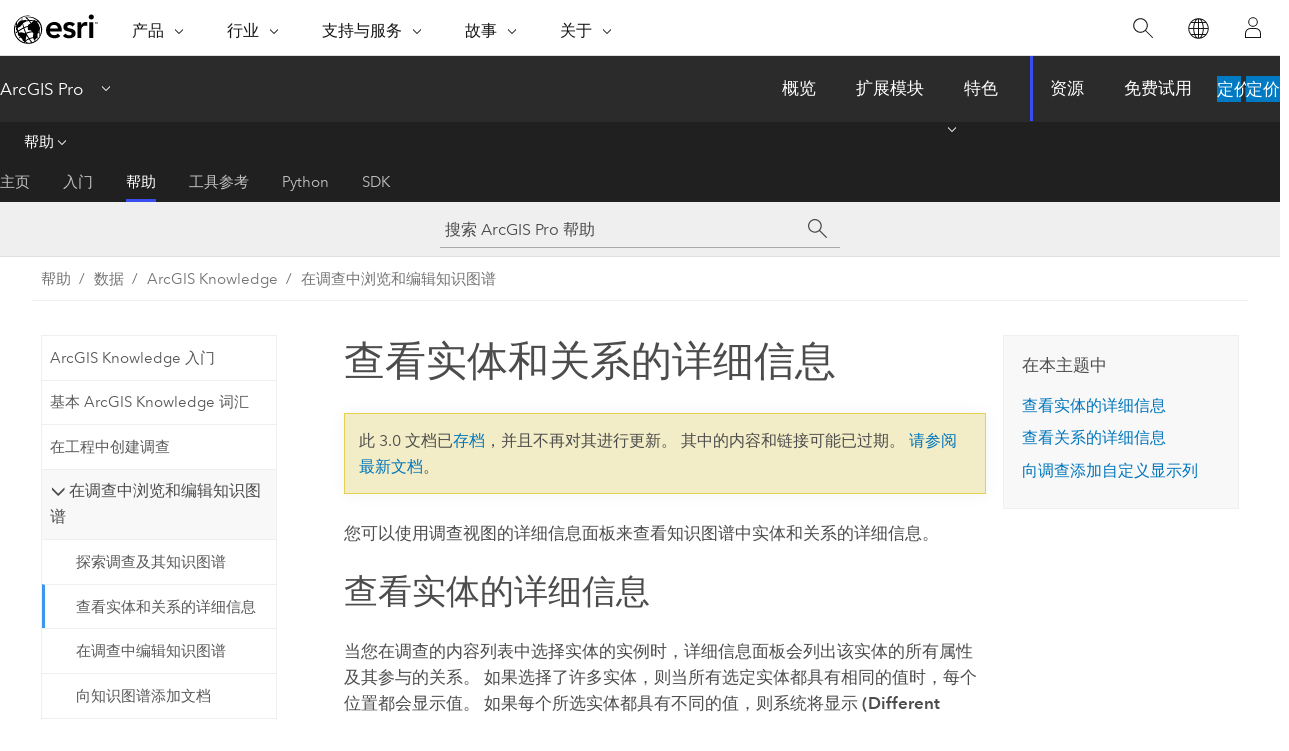

--- FILE ---
content_type: text/html; charset=UTF-8
request_url: https://pro.arcgis.com/zh-cn/pro-app/3.0/help/data/knowledge/view-details-for-entities-and-relationships.htm
body_size: 33418
content:


<!DOCTYPE html>
<!--[if lt IE 7]>  <html class="ie lt-ie9 lt-ie8 lt-ie7 ie6" dir="ltr"> <![endif]-->
<!--[if IE 7]>     <html class="ie lt-ie9 lt-ie8 ie7" dir="ltr"> <![endif]-->
<!--[if IE 8]>     <html class="ie lt-ie9 ie8" dir="ltr"> <![endif]-->
<!--[if IE 9]>     <html class="ie ie9" dir="ltr"> <![endif]-->
<!--[if !IE]><!--> <html dir="ltr" lang="zh-CN"> <!--<![endif]-->
<head>
<meta name="Applebot" content="noindex,nofollow">
<meta name="Googlebot" content="noindex,nofollow">
<meta name="Bingbot" content="noindex,nofollow">
<meta name="DuckDuckBot" content="noindex,nofollow">
<meta name="Slurp" content="noindex,nofollow">
<meta name="facebot" content="noindex,nofollow">
<meta name="Baiduspider" content="noindex,nofollow">
<link rel="canonical" href="https://pro.arcgis.com/zh-cn/pro-app/latest/help/data/knowledge/view-details-for-entities-and-relationships.htm">
    <meta charset="utf-8">
    <title>查看实体和关系的详细信息&mdash;ArcGIS Pro | 文档</title>
    <meta content="IE=edge,chrome=1" http-equiv="X-UA-Compatible">

    <script>
      var appOverviewURL = "/content/esri-sites/en-us/arcgis/products/arcgis-pro/overview";
    </script>

    <script>
      var docConfig = {
        locale: 'zh-CN'
        ,localedir: 'zh-cn'
        ,langSelector: ''
        
        ,relativeUrl: false
        

        ,searchformUrl: '/search/'
        ,tertiaryNavIndex: '2'

        
      };
    </script>
	 


    
    <!--[if lt IE 9]>
      <script src="/cdn/js/libs/html5shiv.js" type="text/javascript"></script>
      <script src="/cdn/js/libs/selectivizr-min.js" type="text/javascript"></script>
      <script src="/cdn/js/libs/json2.js" type="text/javascript"></script>
      <script src="/cdn/js/libs/html5shiv-printshiv.js" type="text/javascript" >

    <![endif]-->

     <!--[if lt IE 11]>
    <script>
      $$(document).ready(function(){
        $$(".hideOnIE").hide();
      });
    </script>
    <![endif]-->
	<meta name="viewport" content="width=device-width, user-scalable=no">
	<link href="/assets/img/favicon.ico" rel="shortcut icon" >
	<link href="/assets/css/screen.css" media="screen" rel="stylesheet" type="text/css" />
	<link href="/cdn/calcite/css/documentation.css" media="screen" rel="stylesheet" type="text/css" />
	<link href="/assets/css/print.css" media="print" type="text/css" rel="stylesheet" />

	<!--
	<link href="/assets/css/screen_l10n.css" media="screen" rel="stylesheet" type="text/css" />
	<link href="/assets/css/documentation/base_l10n.css" media="screen" rel="stylesheet" type="text/css" />
	<link href="/assets/css/print_l10n.css" media="print" type="text/css" rel="stylesheet" />
	-->
	<script src="/cdn/js/libs/latest/jquery.latest.min.js" type="text/javascript"></script>
    <script src="/cdn/js/libs/latest/jquery-migrate-latest.min.js" type="text/javascript"></script>
	<script src="/cdn/js/libs/jquery.cookie.js" type="text/javascript"></script>
	<link href="/cdn/css/colorbox.css" media="screen" rel="stylesheet" type="text/css" />
	<link href="/cdn/css/colorbox_l10n.css" media="screen" rel="stylesheet" type="text/css" />
	<script src="/cdn/js/libs/jquery.colorbox-min.js" type="text/javascript"></script>
	<script src="/assets/js/video-init.js" type="text/javascript"></script>
	<script src="/assets/js/sitecfg.js" type="text/javascript"></script>
	
		<script src="/assets/js/signIn.js" type="text/javascript"></script>
	
	

	<!--- Language Picker -->
	<script src="/assets/js/locale/l10NStrings.js" type="text/javascript"></script>
	
		<script src="/assets/js/locale/langSelector.js" type="text/javascript"></script>
	

	<script src="/assets/js/calcite-web.js" type="text/javascript"></script>



  <!--- search MD -->
    <META name="description" content="您可以使用调查视图的详细信息面板来查看知识图谱中实体和关系的详细信息。"><META name="last-modified" content="2022-7-11"><META name="product" content="arcgis-pro"><META name="version" content="pro3.0"><META name="search-collection" content="help"><META name="search-category" content="help-general"><META name="subject" content="MAPPING"><META name="sub_category" content="ArcGIS Pro"><META name="content_type" content="Help Topic"><META name="subject_label" content="制图"><META name="sub_category_label" content="ArcGIS Pro"><META name="content_type_label" content="帮助主题"><META name="content-language" content="zh-cn">
    <!--- search MD -->
      
    <!-- Add in Global Nav -->
    <link rel="stylesheet" href="//webapps-cdn.esri.com/CDN/components/global-nav/css/gn.css" />
    <!--<script src="//webapps-cdn.esri.com/CDN/components/global-nav/test_data.js"></script>-->
    <script src="//webapps-cdn.esri.com/CDN/components/global-nav/js/gn.js"></script>
    <!-- End Add in Global Nav -->

</head>

<!--
      pub: GUID-462C3499-EAB5-42EB-B629-F5070234DDCB=5
      tpc: GUID-02E6E28B-138C-4F99-88B8-03E155BDD3DF=3
      -->


<!-- variable declaration, if any -->

<body class="claro zh-CN pro esrilocalnav">
  <!-- Secondary nav -->
  <script>
     insertCss(_esriAEMHost+"/etc.clientlibs/esri-sites/components/content/local-navigation/clientlibs.css")
     insertElem("div", "local-navigation", '<nav id="second-nav" navtype="existingNavigation" domain="'+_esriAEMHost+'" path="'+appOverviewURL+'"></nav>' )
  </script>

  
<!-- End of drawer -->

  
  <div class="wrapper">
      <!--googleoff: all-->


      <div id="skip-to-content">
        <!--googleoff: all-->
        <div class="search">
        <div class="esri-search-box">
          <div class="search-component">
            <form id="helpSearchForm">
              <input class="esri-search-textfield leader" name="q" placeholder="搜索 ArcGIS Pro 帮助" autocapitalize="off" autocomplete="off" autocorrect="off" spellcheck="false" aria-label="搜索 ArcGIS Pro 帮助">
  <input type="hidden" name="collection" value="help" />
  <input type="hidden" name="product" value="arcgis-pro" />
  <input type="hidden" name="version" value="pro3.0" />
  <input type="hidden" name="language" value="zh-cn" />
  <button class="esri-search-button-submit" type="submit" aria-label="搜索"></button>
            </form>
          </div>
        </div>
      </div>
        <!--googleon: all-->
       
        <!-- content goes here -->
        <div class="grid-container ">
          

            
              
  <!--BREADCRUMB-BEG--><div id="bigmac" class="sticky-breadcrumbs trailer-2" data-spy="affix" data-offset-top="180"> </div><!--BREADCRUMB-END-->
  <!--googleoff: all-->
    <div class="column-5 tablet-column-12 trailer-2 ">
      <aside class="js-accordion accordion reference-index" aria-live="polite" role="tablist">
        <div></div>
      </aside>

      <div class="js-sticky scroll-show tablet-hide leader-1 back-to-top" data-top="0" style="top: 0px;">
        <a href="#" class="btn btn-fill btn-clear">返回顶部</a>
      </div>
    </div>
  <!--googleon: all-->
  
            
            
            
	
		<div class="column-13  pre-1 content-section">
	
		<header class="trailer-1"><h1>查看实体和关系的详细信息</h1></header>

		 
	<!--googleoff: all-->
	
		
				<aside id="main-toc-small" class="js-accordion accordion tablet-show trailer-1">
			      <div class="accordion-section">
			        <h4 class="accordion-title">在本主题中</h4>
			        <div class="accordion-content list-plain">
			          <ol class="list-plain pre-0 trailer-0"><li><a href="#ESRI_SECTION1_1E3129379E0445DC9102F4102EA31879">查看实体的详细信息</a></li><li><a href="#ESRI_SECTION1_0F17830B3B324C4AB6086A09DBD913AC">查看关系的详细信息</a></li><li><a href="#ESRI_SECTION1_7FEE61F030FB497F9B125BA0AD3A3BBC">向调查添加自定义显示列</a></li></ol>
			        </div>
			      </div>
			     </aside>
		
    
   <!--googleon: all-->


		<main>
			
	
    	
    


			
<p id="GUID-0A2611B0-50BB-4021-8701-3C432B4B97FC">您可以使用调查视图的详细信息面板来查看知识图谱中实体和关系的详细信息。</p><section class="section1 padded-anchor" id="ESRI_SECTION1_1E3129379E0445DC9102F4102EA31879" purpose="section1"><h2>查看实体的详细信息</h2><p id="GUID-469F12FA-5D07-4A82-B908-825159269A5A">当您在调查的内容列表中选择实体的实例时，详细信息面板会列出该实体的所有属性及其参与的关系。 如果选择了许多实体，则当所有选定实体都具有相同的值时，每个位置都会显示值。 如果每个所选实体都具有不同的值，则系统将显示 <span class="uicontrol">(Different Values)</span> 一类的文本。</p><p id="GUID-9DCD8D08-C962-4A63-A97D-198A53CF2046">在查看实体的详细信息时，您可以进一步探索该实体所参与的关系以及任何相关实体。 这有助于您了解所选实体的上下文。</p><section class="wfsteps padded-anchor" purpose="wfsteps"><div class="steps" id="ESRI_STEPS_90458174235342F2AD107E71E04B1FCF"><ol class="list-numbered" purpose="ol"><li purpose="step" id="ESRI_STEP_360502C2359E4A7EA92F0691279B7E0B"><span purpose="cmd">如果详细信息面板已关闭，请单击<a class="xref xref" href="/zh-cn/pro-app/3.0/help/data/knowledge/explore-an-investigation-and-its-knowledge-graph.htm">调查视图</a>上角的<span class="uicontrol">显示/隐藏详细信息面板</span>按钮 <img purpose="img" placement="inline" alt="显示/隐藏详细信息面板" title="显示/隐藏详细信息面板" src="GUID-C4B88D36-4D3D-4CD6-8EA7-23E558A99F82-web.png" loading="lazy"> 以将其打开并查看描述所选项目的信息。</span></li><li purpose="step" id="ESRI_STEP_C070D90482D14E8AA9C7BB2907CBEFEE"><span purpose="cmd">单击<span class="uicontrol">内容</span>窗格中的实体类型，然后单击内容列表中的实体，以便在详细信息面板中查看有关它的信息。</span><div class="info" purpose="info"><p id="GUID-EE5B6F80-11C8-4244-95E5-8544487DD834">显示表达式和实体类型将显示在详细信息面板的顶部。 例如，如果实体的类型代表某名人员，则显示表达式可能会显示该人员的姓名。</p><p id="GUID-A2F2BBA7-A0C2-4C3F-B68F-8BBACDD13162">默认情况下，系统将在详细信息面板中选择<span class="uicontrol">属性</span>选项卡，并列出所选实体的所有属性。 例如，Person 类型的实体可能具有诸如名字、姓氏、出生日期、身高和电话号码之类的属性。 属性名称将显示在 <span class="usertext">Names</span> 列中，属性的数据类型将显示在 <span class="usertext">Type</span> 列中，属性值将显示在 <span class="usertext">Values</span> 列中。 如果此人员的身高未知，且系统因此尚未设置此属性的值，则 <span class="uicontrol">&lt;空&gt;</span> 将显示在 <span class="usertext">Values</span> 列中。</p><p id="GUID-2C391E25-071C-45E0-9856-0F61DC30157E"><img purpose="img" placement="inline" alt="在调查的详细信息面板中查看实体的属性。" title="在调查的详细信息面板中查看实体的属性。" src="GUID-4F702CB9-BEE7-409C-8893-57AA4D36C9E9-web.png" loading="lazy"></p></div></li><li purpose="step" id="ESRI_STEP_CEEB960CDDD24393B95338C039CA6B16"><span purpose="cmd">单击详细信息面板上的<span class="uicontrol">关系</span>选项卡。</span><div class="stepresult" purpose="stepresult"><p id="GUID-40EB6270-5AFE-482C-A7D9-ADF9088FEB79">系统将列出在所选项目与知识图谱中的其他实体之间定义的所有关系。 每个关系的类型都会出现在 <span class="usertext">Relationship</span> 列中。 关系的方向将出现在 <span class="usertext">Direction</span> 列中。 与所选项目关联的实体将显示在 <span class="usertext">Entity</span> 列中。</p><p id="GUID-65642EA9-EC1A-4659-A5E3-51713248E689">例如，如果所选实体的类型为 Person，则该实体可能具有诸如 HasVehicle 之类的关系。 方向为从人员到汽车的前进方向 <img purpose="img" placement="inline" alt="向前" title="向前" src="GUID-BF28F5E2-735A-49A1-A061-C112D56ED0E8-web.png" loading="lazy">，且用于标识汽车实体的表达式将出现在 <span class="usertext">Entity</span> 列中。</p><p id="GUID-65BB8EFE-F021-4592-9086-3BB28EEA37C8"><img purpose="img" placement="inline" alt="在调查的详细信息面板中查看实体的关系。" title="在调查的详细信息面板中查看实体的关系。" src="GUID-EF1AB889-2856-4F17-9E7C-95A3803AC8F2-web.png" loading="lazy"></p><p id="GUID-4247A46C-3F9F-481D-A4C1-7C4C28808A5E">同样，如果所选实体的类型为 Vehicle，则该实体可能会在各个行内列出多个 HasVehicle 关系（其中每一行将标识汽车的一个共有人）。 方向为从人员到汽车的后退方向 <img purpose="img" placement="inline" alt="向后" title="向后" src="GUID-C044E02E-5E41-4A0D-9003-CE986C14843E-web.png" loading="lazy">，且用于标识每个 Person 实体的表达式将出现在相应行的 <span class="usertext">Entity</span> 列中。</p></div></li><li purpose="step" id="ESRI_STEP_F371448964E1478DAAD4D1916E39C901"><span purpose="cmd">要获取有关关系或相关实体的详细信息，请将指针悬停在 <span class="usertext">Relationship</span> 列中的关系或 <span class="usertext">Entity</span> 列中的实体上方。</span><div class="stepresult" purpose="stepresult"><p id="GUID-A56C2122-2E5A-4685-B9DD-2FBF79ABA618"><span class="uicontrol">打开</span>按钮 <img purpose="img" placement="inline" alt="打开" title="打开" src="GUID-11D5C259-B9A6-472F-B5C6-730470CA2CDF-web.png" loading="lazy"> 随即出现。</p><p id="GUID-11237E9A-ECB0-4390-82BB-D6464AFA412D"><img purpose="img" placement="inline" alt="将鼠标悬停在关系或相关实体上方以查看“打开”按钮。" title="将鼠标悬停在关系或相关实体上方以查看“打开”按钮。" src="GUID-5C71DD55-1A6C-4E91-9086-1B222E5B1313-web.png" loading="lazy"></p></div></li><li purpose="step" id="ESRI_STEP_731E8375C20E4BD9AFB6D6C29C96D887"><span purpose="cmd">单击关系或相关实体的<span class="uicontrol">打开</span>按钮 <img purpose="img" placement="inline" alt="打开" title="打开" src="GUID-11D5C259-B9A6-472F-B5C6-730470CA2CDF-web.png" loading="lazy">。</span><div class="stepresult" purpose="stepresult"><p id="GUID-60F85967-0FC3-47FA-87E1-54E1ECC1EB48">关系或相关实体的详细信息将显示在详细信息面板中。 面板顶部的位置栏将更新，以指示您到达那里的方式。 例如，如果您从 Person 实体开始，并打开了相关的 Vehicle 实体以获取有关汽车的详细信息，则位置栏将显示原始实体的显示名称、遍历的关系以及该相关实体的显示名称。</p><p id="GUID-88520D84-C162-401D-96A7-5C28BB8D6E07"><img purpose="img" placement="inline" alt="位置栏将指示您到达当前实体或关系的方式。" title="位置栏将指示您到达当前实体或关系的方式。" src="GUID-7C6DA27B-4990-4EA8-B224-296FA91C273F-web.png" loading="lazy"></p></div></li><li purpose="step" id="ESRI_STEP_22C0BB9F23254B529CCC00684227A976"><span purpose="cmd">单击详细信息面板顶部位置栏中的条目可查看已遍历的关系或相关实体的详细信息。</span><div class="stepexample" purpose="stepexample"><p id="GUID-E1B94191-9D44-48FB-A3BB-2D4599E07CF6">在以上示例中，您可单击 HasVehicle 关系以查看关系的详细信息。</p></div><div class="stepresult" purpose="stepresult"><p id="GUID-B7C57B7E-A1FE-4F7D-B751-4652937CF7EF">实体或关系的属性将显示在详细信息面板中。 位置栏将会更新，以显示您当前所在的，相对于调查内容列表中的所选项目的位置。</p><p id="GUID-E3251402-8A32-4A0A-83AC-8D01D9F6C7DB"><img purpose="img" placement="inline" alt="位置栏将显示当前实体或关系以及之前探索过的其他实体或关系。" title="位置栏将显示当前实体或关系以及之前探索过的其他实体或关系。" src="GUID-CF79D8A1-2A09-4AEC-B901-9265BAD8BCF1-web.png" loading="lazy"></p></div></li><li purpose="step" id="ESRI_STEP_BFEC35CE51E4425F8D3E5C2CD23179D6"><span purpose="cmd">单击<span class="uicontrol">后退</span>按钮 <img purpose="img" placement="inline" alt="后退" title="后退" src="GUID-FF0917CF-3C51-4613-8B1E-785AFA3A2202-web.png" loading="lazy"> 以返回到内容列表中所选实体的描述。</span><div class="stepresult" purpose="stepresult"><p id="GUID-BF257FB3-119E-4A5C-9B18-E4BDE620BC65"><span class="uicontrol">前进</span>按钮 <img purpose="img" placement="inline" alt="向前" title="向前" src="GUID-1797F5FF-0019-4584-A772-346A2C9FFAD1-web.png" loading="lazy"> 将变为启用状态，并允许您回溯步骤。</p></div></li></ol></div></section><div class="panel trailer-1" id="GUID-F6CFC467-C5E9-4CEC-A15B-4C0F17D62793"><h5 class="icon-ui-description trailer-0">提示：</h5><p id="GUID-0DEC0A72-95E2-4F16-9752-015A0CA785D7">如果列出实体的所有属性或关系所需的时间过长，则您可以通过单击详细信息面板底部的忙碌指示符来停止构建列表。 <span class="ph">ArcGIS Pro</span> 完成生成该表后，忙碌指示符停止，并将显示<span class="uicontrol">刷新视图</span>按钮 <img purpose="img" placement="inline" alt="刷新视图" title="刷新视图" src="GUID-88285FD1-526B-4CE0-B2B9-57B18CD8727A-web.png" loading="lazy">。</p></div></section><section class="section1 padded-anchor" id="ESRI_SECTION1_0F17830B3B324C4AB6086A09DBD913AC" purpose="section1"><h2>查看关系的详细信息</h2><p id="GUID-AD516A32-0507-4952-97C5-BB56AA59E938">当您在调查的内容列表中选择关系的实例时，详细信息面板会列出该关系的所有属性并列出与其相关联的实体。 如果选择了许多关系，则当所有选定关系都具有相同的值时，每个位置都会显示值。 如果每个所选关系都具有不同的值，则系统将显示 <span class="uicontrol">(Different Values)</span> 一类的文本。</p><p id="GUID-2B337B71-2C5C-4EE2-BD6E-C126691D6A80">在查看关系的详细信息时，您可以进一步探索与其相关联的实体，以便更好地了解其上下文。</p><section class="wfsteps padded-anchor" purpose="wfsteps"><div class="steps" id="ESRI_STEPS_1CAEB56C39F446679661A23E6DC784DE"><ol class="list-numbered" purpose="ol"><li purpose="step" id="ESRI_STEP_F24B2C42C9A54A0AB897AD5CFE5760D1"><span purpose="cmd">单击内容列表中的关系，以便在详细信息面板中查看有关它的信息。</span><div class="info" purpose="info"><p id="GUID-8FA83C63-7537-4CEA-B0B3-29BEB9CA9692">显示表达式和关系类型将显示在该面板的顶部。</p><p id="GUID-ADF9B9C9-F804-4E23-90DB-3AC6457F2F12">该关系的定义将出现在顶部的表格中。 <span class="usertext">Origin</span> 列中将标识关系的原始实体，而 <span class="usertext">Destination</span> 列中将标识关系的目标实体。 例如，可以将 HasVehicle 类型的关系定义为初始实体为 Person 实体，目标实体为 Vehicle 实体。</p><p id="GUID-09DE39A8-1754-4BD7-84D7-337A079F3789">此关系的属性将在表的底部列出。 例如，HasVehicle 关系可能具有采集日期、结束日期和注释等属性。 属性名称将显示在 <span class="usertext">Names</span> 列中。 值的数据类型将显示在 <span class="usertext">Type</span> 列中。 属性值将显示在 <span class="usertext">Values</span> 列中。 如果某属性的值未知，且系统因此尚未设置值，则 <span class="uicontrol">&lt;空&gt;</span> 将显示在 <span class="usertext">Values</span> 列中。</p><p id="GUID-B0220A3E-2595-4AAF-84BB-12E508AED716"><img purpose="img" placement="inline" alt="在调查的详细信息面板中查看关系的属性。" title="在调查的详细信息面板中查看关系的属性。" src="GUID-87E39F7F-4426-4C69-83F6-933F2C866EBA-web.png" loading="lazy"></p></div></li><li purpose="step" id="ESRI_STEP_E34E841C5A8944728A85FBBE56002B7D"><span purpose="cmd">要获取有关通过关系连接的实体的详细信息，请将鼠标悬停在 <span class="usertext">Origin</span> 或 <span class="usertext">Destination</span> 列中的实体上方。</span><div class="stepresult" purpose="stepresult"><p id="GUID-F652A97A-C839-4D7D-B46D-0E8DFF4E5215"><span class="uicontrol">打开</span>按钮 <img purpose="img" placement="inline" alt="打开" title="打开" src="GUID-11D5C259-B9A6-472F-B5C6-730470CA2CDF-web.png" loading="lazy"> 随即出现。</p><p id="GUID-4D57288B-2CF3-409C-ABA5-4E21947BE988"><img purpose="img" placement="inline" alt="将鼠标悬停在实体上方以查看“打开”按钮。" title="将鼠标悬停在实体上方以查看“打开”按钮。" src="GUID-80AE3B9C-EE23-4021-BBE3-0DABD41C0413-web.png" loading="lazy"></p></div></li><li purpose="step" id="ESRI_STEP_E9E33A80D87A4C7FBA213D1B1B8CC622"><span purpose="cmd">单击相关实体的<span class="uicontrol">打开</span>按钮 <img purpose="img" placement="inline" alt="打开" title="打开" src="GUID-11D5C259-B9A6-472F-B5C6-730470CA2CDF-web.png" loading="lazy">。</span><div class="stepresult" purpose="stepresult"><p id="GUID-8E25F314-5AC4-4C01-AF9B-60DDF8907A25">相关实体的详细信息将显示在详细信息面板中。 该面板顶部的位置栏将指示您从调查的内容列表中选择的项目到达当前项目的方式。 例如，如果您从 HasVehicle 关系开始，并打开了相关的 Person 实体以获取有关汽车所有者的详细信息，则位置栏将显示原始关系的类型和相关实体的显示名称。</p><p id="GUID-AF50EDF2-5EDE-4F7E-85BD-CE5030FF2EDE"><img purpose="img" placement="inline" alt="位置栏将指示您到达当前实体的方式。" title="位置栏将指示您到达当前实体的方式。" src="GUID-468DBEE9-3817-41E1-A6EA-3509B6862669-web.png" loading="lazy"></p></div></li><li purpose="step" id="ESRI_STEP_D328A2255E9243CDBD78643F4934BB7F"><span purpose="cmd">单击<span class="uicontrol">后退</span>按钮 <img purpose="img" placement="inline" alt="后退" title="后退" src="GUID-FF0917CF-3C51-4613-8B1E-785AFA3A2202-web.png" loading="lazy"> 以返回到内容列表中所选原始关系的描述。</span><div class="stepresult" purpose="stepresult"><p id="GUID-19338013-94A4-42C3-BA55-BEF91DA3AED4"><span class="uicontrol">前进</span>按钮 <img purpose="img" placement="inline" alt="向前" title="向前" src="GUID-1797F5FF-0019-4584-A772-346A2C9FFAD1-web.png" loading="lazy"> 将变为启用状态，并允许您回溯步骤。</p></div></li></ol></div></section><div class="panel trailer-1" id="GUID-919A3357-267F-41D3-B2B1-DE9786411B53"><h5 class="icon-ui-description trailer-0">提示：</h5><p id="GUID-B9B6DA42-3A5C-41AE-803A-F7968436EE18">在详细信息面板中打开相关实体后，您可以继续探索其他关系和相关项目。 位置栏将继续更新。 您可以使用位置栏来返回、更改方向、步行返回原始所选项目或返回到您之前探索过的相关项目。</p></div></section><section class="section1 padded-anchor" id="ESRI_SECTION1_7FEE61F030FB497F9B125BA0AD3A3BBC" purpose="section1"><h2>向调查添加自定义显示列</h2><p id="GUID-A296E153-8558-4621-B0E9-A9DD43E45B47">如果在调查中选择了许多相同类型的实体或关系，则详细信息面板将显示它们所共享的所有属性值。 但是，详细信息面板仅会显示调查中所有选定实体和关系通用的属性。 如果所选实体或关系具有不同的类型，则 objectid 和 globalid 可能会是这些类型所共享的全部属性。</p><p id="GUID-186B4D57-CD77-4EFA-85AC-C88523708355"><img purpose="img" placement="inline" alt="详细信息面板将显示所有选定项目的通用属性。" title="详细信息面板将显示所有选定项目的通用属性。" src="GUID-F00522E7-3F2A-46B9-B65E-755620124AD9-web.png" loading="lazy"></p><p id="GUID-EC721AA3-EBF8-4BDA-973F-76BDF76BD34C">比较高效的做法是直接在调查的内容列表中同时比较多个实体和关系的属性值。 您可通过显示列来查看和对比内容列表中所有项目的属性值。 对于相同的属性，不同的类型可以有不同的名称 - 您可以将这些值显示在同一列中。</p><p id="GUID-52EF9BC5-2630-4779-A9EF-92EE314037CF">要添加显示列，请完成以下步骤：</p><section class="wfsteps padded-anchor" purpose="wfsteps"><div class="steps" id="ESRI_STEPS_3816FFA73EF748CDBE6C7F9F15BAC745"><ol class="list-numbered" purpose="ol"><li purpose="step" id="ESRI_STEP_6D8B30FC485443069D3FAB4AB8428AB6"><span purpose="cmd">在功能区<span class="uicontrol">调查</span>选项卡的<span class="uicontrol">显示列</span>组中，单击<span class="uicontrol">显示列</span> <img purpose="img" placement="inline" alt="显示列" title="显示列" src="GUID-238CCCFA-07C4-4CA3-A679-5BC53830157C-web.png" loading="lazy">。</span><div class="stepresult" purpose="stepresult"><p id="GUID-87B3CDDE-708D-4E3B-B0A3-0C9EB1E38321"><span class="uicontrol">显示列</span>窗格随即出现。</p></div></li><li purpose="step" id="ESRI_STEP_F822CB660F4346FDB968D1AEA356EA5F"><span purpose="cmd">单击<span class="uicontrol">添加显示列</span>按钮 <img purpose="img" placement="inline" alt="新建" title="新建" src="GUID-EAAB28C1-4940-4C69-AE27-3D13425F71BF-web.png" loading="lazy">。</span><div class="stepresult" purpose="stepresult"><p id="GUID-73B7A04E-1EB4-45DA-B826-7AECAC8031B5">一个行随即添加到<span class="uicontrol">显示列</span>列表中，且您可立即对新列的默认名称进行编辑。</p></div></li><li purpose="step" id="ESRI_STEP_F90A98C37D964FCC98BC1A615B42A658"><span purpose="cmd">键入显示列的名称并按 <span class="shortcut">Enter</span> 键。</span><div class="stepexample" purpose="stepexample"><p id="GUID-E37B7EE3-8735-42E7-8189-B075053FFF4E">例如，键入 <span class="usertext">Name</span>。</p><p id="GUID-68D8A81B-1F4A-4FF7-9467-83155FACF4A0"><img purpose="img" placement="inline" alt="为新的显示列提供一个名称。" title="为新的显示列提供一个名称。" src="GUID-BE7368E1-1A8E-482A-8B61-466D95084501-web.png" loading="lazy"></p></div></li><li purpose="step" id="ESRI_STEP_9AF037D67AA54E70B4F6168BE275FA8F"><span purpose="cmd">在<span class="uicontrol">数据模型属性</span>标题下方，单击实体类型和关系类型的扩展器以列出它们的属性。</span></li><li purpose="step" id="ESRI_STEP_08414FCF43644626B6A980AE98A686AE"><span purpose="cmd">当存在许多类型且每个类型都具有许多属性时，您可以过滤实体和关系的列表以找到您希望查找的属性。 在<span class="uicontrol">数据模型属性</span>标题下方，单击<span class="uicontrol">搜索</span>文本框并开始键入要查找的属性的名称。</span><div class="stepexample" purpose="stepexample"><p id="GUID-552E4183-4C14-4760-9202-41C268CEA92E"><img purpose="img" placement="inline" alt="您可以按名称来搜索属性。" title="您可以按名称来搜索属性。" src="GUID-F859E5D6-3451-42CD-B074-FD288FCBDD77-web.png" loading="lazy"></p></div></li><li purpose="step" id="ESRI_STEP_ED6EF5E83865496E878CDD85F05DC8B7"><span purpose="cmd">对于每个实体类型和关系类型，选中其值将出现在显示列中的属性（该显示列面向所有应应用该显示列的类型）。</span><div class="stepexample" purpose="stepexample"><p id="GUID-E15F554E-3BD1-4E26-99A7-1953F92374C2">例如，如果知识图谱具有船只、汽车和摩托车的实体类型，并且这些实体类型都具有模型属性，则请选中所有实体类型的属性，以便在同一显示列中显示模型值。 所选的属性可以具有不同的名称。</p><p id="GUID-B96F1533-834C-4A8D-86F5-3509270BE706"><img purpose="img" placement="inline" alt="参与显示列的属性可以具有不同的名称。" title="参与显示列的属性可以具有不同的名称。" src="GUID-C9FB7199-94EF-40A9-B70C-6590C118CA5C-web.png" loading="lazy"></p></div></li><li purpose="step" id="ESRI_STEP_ED4BC801A2564212A62DCD59A7B3D133"><span purpose="cmd">单击<span class="uicontrol">应用</span>。</span></li></ol></div><section class="result padded-anchor" id="ESRI_RESULT_EA621D4D33F94C0EB1D26C189D203083" purpose="result"><p id="GUID-ECFE8603-0D53-4853-9CF2-919D0CF3E77A">新的显示列将出现在内容列表中。 适当类型的实体将在显示列中显示所选的属性值。 例如，如果船只和汽车实体出现在内容列表中，则“模型”显示列将显示具有此属性的每艘船只和每辆汽车的值。</p><p id="GUID-CFB4B18B-7777-40AC-BC79-1EA6F6643DB5"><img purpose="img" placement="inline" alt="显示列将针对每种类型显示不同属性的值。" title="显示列将针对每种类型显示不同属性的值。" src="GUID-0EAB65C1-CC2C-4FF0-AAB0-8791EC85509C-web.png" loading="lazy"></p></section></section></section><section class="section2 leader-1" purpose="relatedtopics"><h4 class="trailer-0">相关主题</h4><ul class="pre-0 trailer-2"><li><a class="xref relatedtopic" href="/zh-cn/pro-app/3.0/help/data/knowledge/explore-an-investigation-and-its-knowledge-graph.htm">探索调查及其知识图谱</a></li><li><a class="xref relatedtopic" href="/zh-cn/pro-app/3.0/help/data/knowledge/explore-a-knowledge-graph-with-histograms.htm">使用直方图探索知识图谱</a></li><li><a class="xref relatedtopic" href="/zh-cn/pro-app/3.0/help/data/knowledge/search-the-knowledge-graph.htm">搜索知识图谱</a></li><li><a class="xref relatedtopic" href="/zh-cn/pro-app/3.0/help/data/knowledge/query-the-contents-of-a-knowledge-graph.htm">查询知识图谱的内容</a></li><li><a class="xref relatedtopic" href="/zh-cn/pro-app/3.0/help/data/knowledge/edit-a-knowledge-graph-in-the-investigation.htm">在调查中编辑知识图谱</a></li></ul></section>
			
				<hr>
				<!--googleoff: all-->
				
	
        
		    <p class="feedback right">
		        <a id="afb" class="icon-ui-contact" href="/feedback/" data-langlabel="feedback-on-this-topic" >有关此主题的反馈?</a>
		    </p>
        
	

				<!--googleon: all-->
			
		</main>
	</div>
	
	<!--googleoff: all-->
	
		
			<div id="main-toc-large" class="column-5">
			    <div class="panel font-size--2 tablet-hide trailer-1">
			      <h5 class="trailer-half">在本主题中</h5>
			      <ol class="list-plain pre-0 trailer-0"><li><a href="#ESRI_SECTION1_1E3129379E0445DC9102F4102EA31879">查看实体的详细信息</a></li><li><a href="#ESRI_SECTION1_0F17830B3B324C4AB6086A09DBD913AC">查看关系的详细信息</a></li><li><a href="#ESRI_SECTION1_7FEE61F030FB497F9B125BA0AD3A3BBC">向调查添加自定义显示列</a></li></ol>
			    </div>
			    
			    
	  		</div>
		
    
   <!--googleon: all-->




          
        </div>
        <!-- ENDPAGECONTENT -->

      </div>

    </div>  <!-- End of wrapper -->

    <div id="globalfooter"></div>

  <!--googleoff: all-->

  
	<script src="/assets/js/init.js" type="text/javascript"></script>
	<!--<script src="/assets/js/drop-down.js" type="text/javascript"></script>-->
	<script src="/assets/js/search/searchform.js" type="text/javascript"></script>
	<script src="/cdn/js/link-modifier.js" type="text/javascript"></script>
	<script src="/cdn/js/sitewide.js" type="text/javascript"></script>
	<script src="/cdn/js/libs/highlight.pack.js" type="text/javascript"></script>
	<script>hljs.initHighlightingOnLoad();</script>


  
    

  <script src="/cdn/js/affix.js" type="text/javascript"></script>
  <script type="text/javascript">
    $(function () {
          var appendFlg = true;

          $("#bigmac")
          .on("affixed.bs.affix", function (evt) {
            if (appendFlg) {
              $("<a class='crumb' href='#'>查看实体和关系的详细信息</a>").insertAfter ($("#bigmac nav a").last());
              appendFlg = false;
            }
          })
          .on ("affix-top.bs.affix", function(evt) {
            if (!appendFlg) {
              $("#bigmac nav a").last().remove();
            }
            appendFlg = true;
          })
    })
  </script>
  
        <script type="text/javascript">
          window.doctoc = {
            pubID: "2600",
            tpcID: "27",
            
            hideToc : false
          }
        </script>

        <script type="text/javascript" src="/zh-cn/pro-app/3.0/help/main/1868.js" ></script>
        <script type="text/javascript" src="/zh-cn/pro-app/3.0/help/data/knowledge/2600.js" ></script>
        <script type="text/javascript" src="/cdn/calcite/js/protoc.js" ></script>

        

  <noscript>
        <p>
            <a href="flisting.htm">flist</a>
        </p>
    </noscript>
    
	<script src="//mtags.arcgis.com/tags-min.js"></script>

  
  
    
    
    <script>
      document.write("<script src='" + _esriAEMHost+"/etc.clientlibs/esri-sites/clientlibs/localNav.js'><\/script>");
    </script>

  </body>
</html>

--- FILE ---
content_type: text/html; charset=UTF-8
request_url: https://pro.arcgis.com/zh-cn/pro-app/latest/help/data/knowledge/view-details-for-entities-and-relationships.htm
body_size: 60004
content:


<!DOCTYPE html>
<!--[if lt IE 7]>  <html class="ie lt-ie9 lt-ie8 lt-ie7 ie6" dir="ltr"> <![endif]-->
<!--[if IE 7]>     <html class="ie lt-ie9 lt-ie8 ie7" dir="ltr"> <![endif]-->
<!--[if IE 8]>     <html class="ie lt-ie9 ie8" dir="ltr"> <![endif]-->
<!--[if IE 9]>     <html class="ie ie9" dir="ltr"> <![endif]-->
<!--[if !IE]><!--> <html dir="ltr" lang="zh-CN"> <!--<![endif]-->
<head>
    <meta charset="utf-8">
    <title>查看实体和关系的详细信息&mdash;ArcGIS Pro | 文档</title>
    <meta content="IE=edge,chrome=1" http-equiv="X-UA-Compatible">

    <script>
      var appOverviewURL = "/content/esri-sites/en-us/arcgis/products/arcgis-pro/overview";
    </script>

    <script>
      var docConfig = {
        locale: 'zh-CN'
        ,localedir: 'zh-cn'
        ,langSelector: ''
        
        ,relativeUrl: false
        

        ,searchformUrl: '/search/'
        ,tertiaryNavIndex: '2'

        
      };
    </script>
	 


    
    <!--[if lt IE 9]>
      <script src="/cdn/js/libs/html5shiv.js" type="text/javascript"></script>
      <script src="/cdn/js/libs/selectivizr-min.js" type="text/javascript"></script>
      <script src="/cdn/js/libs/json2.js" type="text/javascript"></script>
      <script src="/cdn/js/libs/html5shiv-printshiv.js" type="text/javascript" >

    <![endif]-->

     <!--[if lt IE 11]>
    <script>
      $$(document).ready(function(){
        $$(".hideOnIE").hide();
      });
    </script>
    <![endif]-->
	<meta name="viewport" content="width=device-width, user-scalable=no">
	<link href="/assets/img/favicon.ico" rel="shortcut icon" >
	<link href="/assets/css/screen.css" media="screen" rel="stylesheet" type="text/css" />
	<link href="/cdn/calcite/css/documentation.css" media="screen" rel="stylesheet" type="text/css" />
	<link href="/assets/css/print.css" media="print" type="text/css" rel="stylesheet" />

	<!--
	<link href="/assets/css/screen_l10n.css" media="screen" rel="stylesheet" type="text/css" />
	<link href="/assets/css/documentation/base_l10n.css" media="screen" rel="stylesheet" type="text/css" />
	<link href="/assets/css/print_l10n.css" media="print" type="text/css" rel="stylesheet" />
	-->
	<script src="/cdn/js/libs/latest/jquery.latest.min.js" type="text/javascript"></script>
    <script src="/cdn/js/libs/latest/jquery-migrate-latest.min.js" type="text/javascript"></script>
	<script src="/cdn/js/libs/jquery.cookie.js" type="text/javascript"></script>
	<link href="/cdn/css/colorbox.css" media="screen" rel="stylesheet" type="text/css" />
	<link href="/cdn/css/colorbox_l10n.css" media="screen" rel="stylesheet" type="text/css" />
	<script src="/cdn/js/libs/jquery.colorbox-min.js" type="text/javascript"></script>
	<script src="/assets/js/video-init.js" type="text/javascript"></script>
	<script src="/assets/js/sitecfg.js" type="text/javascript"></script>
	
		<script src="/assets/js/signIn.js" type="text/javascript"></script>
	
	

	<!--- Language Picker -->
	<script src="/assets/js/locale/l10NStrings.js" type="text/javascript"></script>
	
		<script src="/assets/js/locale/langSelector.js" type="text/javascript"></script>
	

	<script src="/assets/js/calcite-web.js" type="text/javascript"></script>



  <!--- search MD -->
    <META name="description" content="您可以使用调查视图的详细信息面板来查看知识图谱中实体和关系的详细信息。"><META name="last-modified" content="2025-11-18"><META name="product" content="arcgis-pro"><META name="version" content="pro3.6"><META name="search-collection" content="help"><META name="search-category" content="help-general"><META name="subject" content="MAPPING"><META name="sub_category" content="ArcGIS Pro"><META name="content_type" content="Help Topic"><META name="subject_label" content="制图"><META name="sub_category_label" content="ArcGIS Pro"><META name="content_type_label" content="帮助主题"><META name="content-language" content="zh-cn">
    <!--- search MD -->
      
    <!-- Add in Global Nav -->
    <link rel="stylesheet" href="//webapps-cdn.esri.com/CDN/components/global-nav/css/gn.css" />
    <!--<script src="//webapps-cdn.esri.com/CDN/components/global-nav/test_data.js"></script>-->
    <script src="//webapps-cdn.esri.com/CDN/components/global-nav/js/gn.js"></script>
    <!-- End Add in Global Nav -->

</head>

<!--
      pub: GUID-462C3499-EAB5-42EB-B629-F5070234DDCB=17
      tpc: GUID-02E6E28B-138C-4F99-88B8-03E155BDD3DF=9
      help-ids: ['120005481;ESRI_SECTION1_88E03CD7543446279098B736A7748595', '120005482;ESRI_SECTION2_5263CAD3C54D43338B8D7975DE57CA16', '120005483;ESRI_SECTION2_A80FBEC0C5754811967FC8A2B9A96FA6']
      -->


<!-- variable declaration, if any -->

<body class="claro zh-CN pro esrilocalnav">
  <!-- Secondary nav -->
  <script>
     insertCss(_esriAEMHost+"/etc.clientlibs/esri-sites/components/content/local-navigation/clientlibs.css")
     insertElem("div", "local-navigation", '<nav id="second-nav" navtype="existingNavigation" domain="'+_esriAEMHost+'" path="'+appOverviewURL+'"></nav>' )
  </script>

  
<!-- End of drawer -->

  
  <div class="wrapper">
      <!--googleoff: all-->


      <div id="skip-to-content">
        <!--googleoff: all-->
        <div class="search">
        <div class="esri-search-box">
          <div class="search-component">
            <form id="helpSearchForm">
              <input class="esri-search-textfield leader" name="q" placeholder="搜索 ArcGIS Pro 帮助" autocapitalize="off" autocomplete="off" autocorrect="off" spellcheck="false" aria-label="搜索 ArcGIS Pro 帮助">
  <input type="hidden" name="collection" value="help" />
  <input type="hidden" name="product" value="arcgis-pro" />
  <input type="hidden" name="version" value="pro3.6" />
  <input type="hidden" name="language" value="zh-cn" />
  <button class="esri-search-button-submit" type="submit" aria-label="搜索"></button>
            </form>
          </div>
        </div>
      </div>
        <!--googleon: all-->
       
        <!-- content goes here -->
        <div class="grid-container ">
          

            
              
  <!--BREADCRUMB-BEG--><div id="bigmac" class="sticky-breadcrumbs trailer-2" data-spy="affix" data-offset-top="180"> </div><!--BREADCRUMB-END-->
  <!--googleoff: all-->
    <div class="column-5 tablet-column-12 trailer-2 ">
      <aside class="js-accordion accordion reference-index" aria-live="polite" role="tablist">
        <div></div>
      </aside>

      <div class="js-sticky scroll-show tablet-hide leader-1 back-to-top" data-top="0" style="top: 0px;">
        <a href="#" class="btn btn-fill btn-clear">返回顶部</a>
      </div>
    </div>
  <!--googleon: all-->
  
            
            
            
	
		<div class="column-13  pre-1 content-section">
	
		<header class="trailer-1"><h1>查看实体和关系的详细信息</h1></header>

		 
	<!--googleoff: all-->
	
		
				<aside id="main-toc-small" class="js-accordion accordion tablet-show trailer-1">
			      <div class="accordion-section">
			        <h4 class="accordion-title">在本主题中</h4>
			        <div class="accordion-content list-plain">
			          <ol class="list-plain pre-0 trailer-0"><li><a href="#ESRI_SECTION1_1E3129379E0445DC9102F4102EA31879">查看实体的详细信息</a></li><li><a href="#ESRI_SECTION1_0F17830B3B324C4AB6086A09DBD913AC">查看关系的详细信息</a></li><li><a href="#ESRI_SECTION1_88E03CD7543446279098B736A7748595">查看许多实体和关系的详细信息</a></li><li><a href="#ESRI_SECTION1_7FEE61F030FB497F9B125BA0AD3A3BBC">向调查添加自定义显示列</a></li><li><a href="#ESRI_SECTION1_532E49116A1C4315A4BD6DAAE677C0B9">自定义详细信息面板</a></li></ol>
			        </div>
			      </div>
			     </aside>
		
    
   <!--googleon: all-->


		<main>
			
	
    	
    


			
<p id="GUID-0A2611B0-50BB-4021-8701-3C432B4B97FC">您可以使用调查视图的详细信息面板来查看知识图谱中实体和关系的详细信息。</p><section class="section1 padded-anchor" id="ESRI_SECTION1_1E3129379E0445DC9102F4102EA31879" purpose="section1"><h2>查看实体的详细信息</h2><p id="GUID-469F12FA-5D07-4A82-B908-825159269A5A">当在调查的内容列表中选择实体的实例时，详细信息面板将提供有关不同选项卡的深入信息，这些选项卡列出了实体的所有属性、实体参与的关系、描述实体的文档以及记录有关实体信息来源的出处记录。 可自定义的<span class="uicontrol">概览</span>选项卡提供了有关实体的重要信息的摘要。 总的来说，详细信息面板上的信息可以帮助您了解所选实体的背景。</p><p id="GUID-0653A338-3C0C-49C7-B3D5-FE94FE6C5512">当选择许多实体时，<span class="uicontrol">概览</span>选项卡不会概述所有选定实体的信息。 但是，其他选项卡会显示所有选定实体共有的值。 例如，在<span class="uicontrol">属性</span>选项卡上，如果所有选定 Vehicle 实体对于年份属性具有相同的值，则将显示该年份。 如果至少一个选定实体对于该属性具有不同的值，则将显示诸如 <span class="usertext" purpose="codeph">(Different Values)</span> 等文本。</p><section class="wfsteps padded-anchor" purpose="wfsteps"><div class="steps" id="ESRI_STEPS_90458174235342F2AD107E71E04B1FCF"><ol class="list-numbered" purpose="ol"><li purpose="step" id="ESRI_STEP_C070D90482D14E8AA9C7BB2907CBEFEE"><span purpose="cmd">单击<span class="uicontrol">内容</span>窗格中的实体类型，然后单击内容列表中的实体，以便在详细信息面板中查看有关它的信息。</span><div class="info" purpose="info"><p id="GUID-EE5B6F80-11C8-4244-95E5-8544487DD834">显示表达式和实体类型将显示在详细信息面板的顶部。 例如，如果实体的类型代表某名人员，则显示表达式可能会显示该人员的姓名。 在显示表达式下，详细信息面板中的<span class="uicontrol">概览</span>选项卡处于选中状态。 默认情况下，它将列出所选实体的所有属性，但是可以针对每种实体类型对其进行自定义以显示合适的摘要。</p></div></li><li purpose="step" id="ESRI_STEP_360502C2359E4A7EA92F0691279B7E0B"><span purpose="cmd">通过拖动面板和内容列表之间的分隔线调整<a class="xref xref" href="/zh-cn/pro-app/3.6/help/data/knowledge/explore-an-investigation-and-its-knowledge-graph.htm">调查视图</a>的详细信息面板，以便可以同时看到面板和内容列表。</span><div class="info" purpose="info"><p id="GUID-237DAFBD-7972-43D5-B1B4-C014DCAD676B">您也可以使用分隔线上的按钮以将调查视图中的所有空间用于详细信息面板或内容列表。</p></div><div class="info" purpose="info"><p id="GUID-13A554F3-47BB-45EF-9887-9ACC4DA18DC6"><img purpose="img" placement="inline" alt="用于调整详细信息面板大小的箭头" title="用于调整详细信息面板大小的箭头" src="GUID-EBC12B53-B996-4CA3-90C0-B3EDDDDE4C97-web.png" loading="lazy"></p></div></li><li purpose="step" id="ESRI_STEP_CD861BE07E3044ECA88EC030AE006AE3"><span purpose="cmd">单击详细信息面板中的<span class="uicontrol">属性</span>选项卡。</span><div class="info" purpose="info"><p id="GUID-00C6DEC5-0AC2-429B-94DD-742F34AF9514"><span class="uicontrol">属性</span>选项卡将列出所选实体的所有属性。 例如，Person 类型的实体可能具有诸如名字、姓氏、出生日期、身高和电话号码之类的属性。 属性名称将显示在 <span class="usertext">Names</span> 列中，属性的数据类型将显示在 <span class="usertext">Type</span> 列中，属性值将显示在 <span class="usertext">Values</span> 列中。 如果此人员的身高未知，且系统因此尚未设置此属性的值，则文本 <span class="usertext" purpose="codeph">&lt;Null&gt;</span> 将显示在 <span class="usertext">Values</span> 列中。</p><p id="GUID-2C80F8D1-20BC-407B-8D8F-504C3B799481"><img purpose="img" placement="inline" alt="调查的详细信息面板中的实体的属性" title="调查的详细信息面板中的实体的属性" src="GUID-4F702CB9-BEE7-409C-8893-57AA4D36C9E9-web.png" loading="lazy"></p></div></li><li purpose="step" id="ESRI_STEP_CEEB960CDDD24393B95338C039CA6B16"><span purpose="cmd">单击详细信息面板上的<span class="uicontrol">关系</span>选项卡。</span><div class="stepresult" purpose="stepresult"><p id="GUID-40EB6270-5AFE-482C-A7D9-ADF9088FEB79">系统将列出在所选项目与知识图谱中的其他实体之间定义的所有关系。 每个关系的类型都会出现在 <span class="usertext">Relationship</span> 列中。 关系的方向将出现在 <span class="usertext">Direction</span> 列中。 与所选项目关联的实体将显示在 <span class="usertext">Entity</span> 列中。</p><p id="GUID-65642EA9-EC1A-4659-A5E3-51713248E689">例如，如果所选实体的类型为 Person，则该实体可能具有诸如 HasVehicle 之类的关系。 方向为从人员到汽车的前进方向 <img purpose="img" placement="inline" alt="向前" title="向前" src="GUID-BF28F5E2-735A-49A1-A061-C112D56ED0E8-web.png" loading="lazy">，且用于标识汽车实体的表达式将出现在 <span class="usertext">Entity</span> 列中。</p><p id="GUID-65BB8EFE-F021-4592-9086-3BB28EEA37C8"><img purpose="img" placement="inline" alt="调查的详细信息面板中的实体的关系" title="调查的详细信息面板中的实体的关系" src="GUID-EF1AB889-2856-4F17-9E7C-95A3803AC8F2-web.png" loading="lazy"></p><p id="GUID-4247A46C-3F9F-481D-A4C1-7C4C28808A5E">同样，如果所选实体的类型为 Vehicle，则该实体可能会在各个行内列出多个 HasVehicle 关系（其中每一行将标识汽车的一个共有人）。 方向为从人员到汽车的后退方向 <img purpose="img" placement="inline" alt="向后" title="向后" src="GUID-C044E02E-5E41-4A0D-9003-CE986C14843E-web.png" loading="lazy">，且用于标识每个 Person 实体的表达式将出现在相应行的 <span class="usertext">Entity</span> 列中。</p></div></li><li purpose="step" id="ESRI_STEP_F371448964E1478DAAD4D1916E39C901"><span purpose="cmd">要获取有关关系或相关实体的详细信息，请将鼠标悬停在 <span class="usertext">Relationship</span> 列中的关系或 <span class="usertext">Entity</span> 列中的实体上方。</span><div class="stepresult" purpose="stepresult"><p id="GUID-A56C2122-2E5A-4685-B9DD-2FBF79ABA618"><span class="uicontrol">打开</span>按钮 <img purpose="img" placement="inline" alt="打开" title="打开" src="GUID-11D5C259-B9A6-472F-B5C6-730470CA2CDF-web.png" loading="lazy"> 随即出现。</p><p id="GUID-11237E9A-ECB0-4390-82BB-D6464AFA412D"><img purpose="img" placement="inline" alt="关系或相关实体的打开按钮" title="关系或相关实体的打开按钮" src="GUID-5C71DD55-1A6C-4E91-9086-1B222E5B1313-web.png" loading="lazy"></p></div></li><li purpose="step" id="ESRI_STEP_731E8375C20E4BD9AFB6D6C29C96D887"><span purpose="cmd">单击关系或相关实体的<span class="uicontrol">打开</span>按钮 <img purpose="img" placement="inline" alt="打开" title="打开" src="GUID-11D5C259-B9A6-472F-B5C6-730470CA2CDF-web.png" loading="lazy">。</span><div class="stepresult" purpose="stepresult"><p id="GUID-60F85967-0FC3-47FA-87E1-54E1ECC1EB48">关系或相关实体的详细信息将显示在详细信息面板中。 面板顶部的位置栏将更新，以指示您到达那里的方式。 例如，如果您从 Person 实体开始，并打开了相关的 Vehicle 实体以获取有关汽车的详细信息，则位置栏将显示原始实体的显示名称、遍历的关系以及该相关实体的显示名称。</p><p id="GUID-88520D84-C162-401D-96A7-5C28BB8D6E07"><img purpose="img" placement="inline" alt="位置栏将指示您到达当前实体或关系的方式。" title="位置栏将指示您到达当前实体或关系的方式。" src="GUID-7C6DA27B-4990-4EA8-B224-296FA91C273F-web.png" loading="lazy"></p></div></li><li purpose="step" id="ESRI_STEP_22C0BB9F23254B529CCC00684227A976"><span purpose="cmd">单击详细信息面板顶部位置栏中的条目可查看已遍历的关系或相关实体的详细信息。</span><div class="stepexample" purpose="stepexample"><p id="GUID-E1B94191-9D44-48FB-A3BB-2D4599E07CF6">在以上示例中，您可单击 HasVehicle 关系以查看关系的详细信息。</p></div><div class="stepresult" purpose="stepresult"><p id="GUID-B7C57B7E-A1FE-4F7D-B751-4652937CF7EF">实体或关系的属性将显示在详细信息面板中。 位置栏将会更新，以显示您当前所在的，相对于调查内容列表中的所选项目的位置。</p><p id="GUID-E3251402-8A32-4A0A-83AC-8D01D9F6C7DB"><img purpose="img" placement="inline" alt="位置栏将显示当前实体或关系以及之前探索过的其他实体或关系。" title="位置栏将显示当前实体或关系以及之前探索过的其他实体或关系。" src="GUID-CF79D8A1-2A09-4AEC-B901-9265BAD8BCF1-web.png" loading="lazy"></p></div></li><li purpose="step" id="ESRI_STEP_BFEC35CE51E4425F8D3E5C2CD23179D6"><span purpose="cmd">单击<span class="uicontrol">后退</span>按钮 <img purpose="img" placement="inline" alt="后退" title="后退" src="GUID-FF0917CF-3C51-4613-8B1E-785AFA3A2202-web.png" loading="lazy"> 以返回到内容列表中所选实体的描述。</span><div class="stepresult" purpose="stepresult"><p id="GUID-BF257FB3-119E-4A5C-9B18-E4BDE620BC65"><span class="uicontrol">前进</span>按钮 <img purpose="img" placement="inline" alt="前向" title="前向" src="GUID-1797F5FF-0019-4584-A772-346A2C9FFAD1-web.png" loading="lazy"> 将变为启用状态，并允许您回溯步骤。</p></div></li><li purpose="step" id="ESRI_STEP_147FCF58D3DC45B89E339040961839E3"><span purpose="cmd">在详细信息面板中单击<span class="uicontrol">文档</span>选项卡。</span><div class="stepresult" purpose="stepresult"><p id="GUID-A10897D2-56B2-4EAB-9060-A46379EECCFA">列出与当前所选实体关联的所有文档。 每个文档的文件名显示在 <span class="usertext">Name</span> 列中，文档的类型显示在 <span class="usertext">Type</span> 列中。</p><p id="GUID-0A11E232-0DEA-4269-97F9-4CA033148073"><img purpose="img" placement="inline" alt="与当前实体关联的文档列在“文档”选项卡上。" title="与当前实体关联的文档列在“文档”选项卡上。" src="GUID-E6AF1FDB-9274-4362-9C6E-A20925F65498-web.png" loading="lazy"></p></div></li><li purpose="step" id="ESRI_STEP_BCF2F0F6AE244CE8A2412F820D43B63D"><span purpose="cmd">单击列表中某个文档所在的行以将其选中。</span></li><li purpose="step" id="ESRI_STEP_2D95F5D2E1504AF1AFC140CDFB945B2D"><span purpose="cmd">单击列表顶部的<span class="uicontrol">打开</span>按钮 <img purpose="img" placement="inline" alt="打开" title="打开" src="GUID-11D5C259-B9A6-472F-B5C6-730470CA2CDF-web.png" loading="lazy"> 可打开文档并查看其内容。</span><div class="stepresult" purpose="stepresult"><p id="GUID-14EF437A-F090-499E-9E74-CC84E66AAF27">文档在 <span class="ph">Windows</span> 操作系统确定的合适应用程序中打开。</p><p id="GUID-CA4D3C83-A89E-4F00-AE11-4975EA9F0571"><img purpose="img" placement="inline" alt="使用适当的应用程序打开与实体关联的文档。" title="使用适当的应用程序打开与实体关联的文档。" src="GUID-8EE06429-29F6-4FA7-BD7B-4C88D0CD0523-web.png" loading="lazy"></p></div></li><li purpose="step" id="ESRI_STEP_023E0BC36A314626B59814809A735AD5"><span purpose="cmd">在调查的详细信息面板中，单击<span class="uicontrol">出处</span>选项卡。</span><div class="stepresult" purpose="stepresult"><p id="GUID-E9E1B25D-140C-4629-A8B2-6C56E4C6B589">列出与当前所选实体关联的所有出处记录。 您可以在此列表中查看每个出处记录的属性。</p><p id="GUID-EB163D7B-5B80-4B27-AEAC-A80FBC2E2E37"><img purpose="img" placement="inline" alt="在出处选项卡上列出与当前实体关联的出处记录。" title="在出处选项卡上列出与当前实体关联的出处记录。" src="GUID-DE4CC03F-C559-4932-AA65-1215EEA3855D-web.png" loading="lazy"></p></div></li><li purpose="step" id="ESRI_STEP_DD061215395C4C3C882B4F4FCF4B292F"><span purpose="cmd">右键单击出处记录并单击<span class="uicontrol">打开出处源</span> <img purpose="img" placement="inline" alt="打开出处源" title="打开出处源" src="GUID-11D5C259-B9A6-472F-B5C6-730470CA2CDF-web.png" loading="lazy">。</span><div class="stepresult" purpose="stepresult"><p id="GUID-248E4869-56B1-4617-A2AD-C8D0489FC134">作为存储在实体的属性之一中的信息源的网站或文件在合适的应用程序中打开。</p><p id="GUID-AB909010-2911-4807-B6AA-3A786F133739"><img purpose="img" placement="inline" alt="使用适当的应用程序打开由出处记录识别的来源。" title="使用适当的应用程序打开由出处记录识别的来源。" src="GUID-1F60A672-DC86-455D-A757-D41AD8D8D1D0-web.png" loading="lazy"></p></div></li></ol></div></section><div class="panel trailer-1" id="GUID-F6CFC467-C5E9-4CEC-A15B-4C0F17D62793"><h5 class="icon-ui-description trailer-0">提示：</h5><p id="GUID-0DEC0A72-95E2-4F16-9752-015A0CA785D7">如果列出实体的所有属性、关系、文档或出处记录所需的时间过长，则您可以通过单击详细信息面板底部的忙碌指示符来停止构建列表。 <span class="ph">ArcGIS Pro</span> 完成生成该表后，忙碌指示符停止，并将显示<span class="uicontrol">刷新视图</span>按钮 <img purpose="img" placement="inline" alt="刷新视图" title="刷新视图" src="GUID-88285FD1-526B-4CE0-B2B9-57B18CD8727A-web.png" loading="lazy">。</p></div></section><section class="section1 padded-anchor" id="ESRI_SECTION1_0F17830B3B324C4AB6086A09DBD913AC" purpose="section1"><h2>查看关系的详细信息</h2><p id="GUID-AD516A32-0507-4952-97C5-BB56AA59E938">当您在调查的内容列表中选择关系的实例时，详细信息面板会列出该关系的所有属性并列出与其相关联的实体。 如果选择了许多关系，则当所有选定关系都具有相同的值时，每个位置都会显示值。 如果任何所选关系都具有不同的值，则将显示诸如 <span class="usertext" purpose="codeph">(Different Values)</span> 等文本。</p><p id="GUID-2B337B71-2C5C-4EE2-BD6E-C126691D6A80">在查看关系的详细信息时，您可以进一步探索与其相关联的实体，以便更好地了解其上下文。</p><section class="wfsteps padded-anchor" purpose="wfsteps"><div class="steps" id="ESRI_STEPS_1CAEB56C39F446679661A23E6DC784DE"><ol class="list-numbered" purpose="ol"><li purpose="step" id="ESRI_STEP_F24B2C42C9A54A0AB897AD5CFE5760D1"><span purpose="cmd">单击<span class="uicontrol">内容</span>窗格中的关系类型，然后单击内容列表中的关系以在详细信息面板中查看有关该关系的信息。</span><div class="info" purpose="info"><p id="GUID-E401F458-2314-4B8F-B6EA-476720339D81">显示表达式和关系类型将显示在该面板的顶部。 在显示表达式下，详细信息面板中的<span class="uicontrol">概览</span>选项卡处于选中状态。 默认情况下，它将列出所选关系的所有属性，但是可以针对每种关系类型对其进行自定义。</p><p id="GUID-65043F12-B17E-4212-BEC7-E69E0A33D678"><img purpose="img" placement="inline" alt="调查的详细信息面板中的关系的概览" title="调查的详细信息面板中的关系的概览" src="GUID-EB0E58A2-BFE1-4B7F-9BC0-5B48C975498E-web.png" loading="lazy"></p></div></li><li purpose="step" id="ESRI_STEP_FE1DB985E2B748C08FCE11EC7DB53407"><span purpose="cmd">单击详细信息面板中的<span class="uicontrol">属性</span>选项卡。</span><div class="info" purpose="info"><p id="GUID-ADF9B9C9-F804-4E23-90DB-3AC6457F2F12">该关系的定义将出现在顶部的表格中。 <span class="usertext">Origin</span> 列中将标识关系的原始实体，而 <span class="usertext">Destination</span> 列中将标识关系的目标实体。 例如，可以将 HasVehicle 类型的关系定义为初始实体为 Person 实体，目标实体为 Vehicle 实体。</p><p id="GUID-09DE39A8-1754-4BD7-84D7-337A079F3789">此关系的属性将在表的底部列出。 例如，HasVehicle 关系可能具有采集日期、结束日期和注释等属性。 属性名称将显示在 <span class="usertext">Names</span> 列中。 值的数据类型将显示在 <span class="usertext">Type</span> 列中。 属性值将显示在 <span class="usertext">Values</span> 列中。 如果某属性的值未知，且系统因此尚未设置值，则 <span class="usertext" purpose="codeph">&lt;Null&gt;</span> 将显示在 <span class="usertext">Values</span> 列中。</p><p id="GUID-B0220A3E-2595-4AAF-84BB-12E508AED716"><img purpose="img" placement="inline" alt="调查的详细信息面板中的关系的属性" title="调查的详细信息面板中的关系的属性" src="GUID-87E39F7F-4426-4C69-83F6-933F2C866EBA-web.png" loading="lazy"></p></div></li><li purpose="step" id="ESRI_STEP_E34E841C5A8944728A85FBBE56002B7D"><span purpose="cmd">要获取有关通过关系连接的实体的详细信息，请将鼠标悬停在 <span class="usertext">Origin</span> 或 <span class="usertext">Destination</span> 列中的实体上方。</span><div class="stepresult" purpose="stepresult"><p id="GUID-F652A97A-C839-4D7D-B46D-0E8DFF4E5215"><span class="uicontrol">打开</span>按钮 <img purpose="img" placement="inline" alt="打开" title="打开" src="GUID-11D5C259-B9A6-472F-B5C6-730470CA2CDF-web.png" loading="lazy"> 随即出现。</p><p id="GUID-4D57288B-2CF3-409C-ABA5-4E21947BE988"><img purpose="img" placement="inline" alt="实体可查看“打开”按钮" title="实体可查看“打开”按钮" src="GUID-80AE3B9C-EE23-4021-BBE3-0DABD41C0413-web.png" loading="lazy"></p></div></li><li purpose="step" id="ESRI_STEP_E9E33A80D87A4C7FBA213D1B1B8CC622"><span purpose="cmd">单击相关实体的<span class="uicontrol">打开</span>按钮 <img purpose="img" placement="inline" alt="打开" title="打开" src="GUID-11D5C259-B9A6-472F-B5C6-730470CA2CDF-web.png" loading="lazy">。</span><div class="stepresult" purpose="stepresult"><p id="GUID-8E25F314-5AC4-4C01-AF9B-60DDF8907A25">相关实体的详细信息将显示在详细信息面板中。 该面板顶部的位置栏将指示您从调查的内容列表中选择的项目到达当前项目的方式。 例如，如果您从 HasVehicle 关系开始，并打开了相关的 Person 实体以获取有关汽车所有者的详细信息，则位置栏将显示原始关系的类型和相关实体的显示名称。</p><p id="GUID-AF50EDF2-5EDE-4F7E-85BD-CE5030FF2EDE"><img purpose="img" placement="inline" alt="位置栏将指示您到达当前实体的方式。" title="位置栏将指示您到达当前实体的方式。" src="GUID-468DBEE9-3817-41E1-A6EA-3509B6862669-web.png" loading="lazy"></p></div></li><li purpose="step" id="ESRI_STEP_D328A2255E9243CDBD78643F4934BB7F"><span purpose="cmd">单击<span class="uicontrol">后退</span>按钮 <img purpose="img" placement="inline" alt="后退" title="后退" src="GUID-FF0917CF-3C51-4613-8B1E-785AFA3A2202-web.png" loading="lazy"> 以返回到内容列表中所选原始关系的描述。</span><div class="stepresult" purpose="stepresult"><p id="GUID-19338013-94A4-42C3-BA55-BEF91DA3AED4"><span class="uicontrol">前进</span>按钮 <img purpose="img" placement="inline" alt="前向" title="前向" src="GUID-1797F5FF-0019-4584-A772-346A2C9FFAD1-web.png" loading="lazy"> 将变为启用状态，并允许您回溯步骤。</p></div></li><li purpose="step" id="ESRI_STEP_9C450E0F2977453C9EA4716EB7F6A3DA"><span purpose="cmd">在调查的详细信息面板中，单击<span class="uicontrol">出处</span>选项卡。</span><div class="stepresult" purpose="stepresult"><p id="GUID-DC51A2F8-E164-4A39-B2F8-288B48E8B0AB">列出与当前所选关系关联的所有出处记录。 您可以在此列表中查看每个出处记录的属性。</p><p id="GUID-A47F215D-3A0C-46AA-9C85-3C154294192A"><img purpose="img" placement="inline" alt="在出处选项卡上列出与当前关系关联的出处记录。" title="在出处选项卡上列出与当前关系关联的出处记录。" src="GUID-9E74DD8A-7F58-4F88-9BA0-B45FD6F761A1-web.png" loading="lazy"></p></div></li><li purpose="step" id="ESRI_STEP_3EF341DA931A4907AA23198EDE731AEE"><span purpose="cmd">右键单击出处记录并单击<span class="uicontrol">打开出处源</span> <img purpose="img" placement="inline" alt="打开出处源" title="打开出处源" src="GUID-11D5C259-B9A6-472F-B5C6-730470CA2CDF-web.png" loading="lazy">。</span><div class="stepresult" purpose="stepresult"><p id="GUID-E49AB42C-1716-4503-AED9-DF047701958B">作为存储在关系的属性之一中的信息源的网站或文件在合适的应用程序中打开。</p></div></li></ol></div></section><div class="panel trailer-1" id="GUID-919A3357-267F-41D3-B2B1-DE9786411B53"><h5 class="icon-ui-description trailer-0">提示：</h5><p id="GUID-B9B6DA42-3A5C-41AE-803A-F7968436EE18">在详细信息面板中打开相关实体后，您可以继续探索其他关系和相关项目。 位置栏将继续更新。 您可以使用位置栏来返回、更改方向、步行返回原始所选项目或返回到您之前探索过的相关项目。</p></div></section><section class="section1 padded-anchor" id="ESRI_SECTION1_88E03CD7543446279098B736A7748595" data-helpid="120005481" purpose="section1"><h2>查看许多实体和关系的详细信息</h2><p id="GUID-243ADA21-41C1-4B63-A080-A07DDA555080">查看和计算大量记录之间的差异可能需要花费大量时间。 您可以设置聚合阈值，以减少选择多个实体或关系时的计算工作量。 例如，在<span class="uicontrol">属性</span>选项卡上，当选择的记录数超过当前限制时，将出现聚合阈值警告通栏。 您可以更改限制，继续计算记录之间的差异，或者取消操作。</p><p id="GUID-156FA793-9A51-4857-A5C8-4B78AC02B9F4">您可以在差异计算完成之前<a class="xref xref" href="/zh-cn/pro-app/3.6/help/data/knowledge/add-a-knowledge-graph-to-a-map-or-scene.htm">将您的选择添加到地图</a>或<a class="xref xref" href="/zh-cn/pro-app/3.6/help/data/knowledge/add-entities-and-relationships-to-a-link-chart.htm">链接图表</a>中。 诸如 <span class="usertext">Enter new value</span> 出现的文本表示您可以在选择中修改的属性值。</p><p id="GUID-B617A5A5-2DFB-4130-9C9C-ADAF5793258D"><a class="xref xref" href="/zh-cn/pro-app/3.6/help/data/knowledge/edit-a-knowledge-graph-in-the-investigation.htm">了解有关如何修改属性的详细信息</a></p><section class="wfsteps padded-anchor" purpose="wfsteps"><div class="steps" id="ESRI_STEPS_678FBD754C16450098DEBB92D09B57EB"><ol class="list-numbered" purpose="ol"><li purpose="step" id="ESRI_STEP_DD43549B74D1445FA2ED174078A9F257"><span purpose="cmd">单击<span class="uicontrol">内容</span>窗格中的实体类型或关系类型。 或者，按住 <span class="shortcut">Ctrl</span> 或 <span class="shortcut">Shift</span> 并单击以选择多个实体或关系。</span><div class="stepresult" purpose="stepresult"><p id="GUID-58F436B6-D202-4EAE-AFB8-E2958834DFAC">当您选择的实例数量超过当前聚合阈值限制所允许的数量时，详细信息面板选项卡上将显示聚合阈值警告通栏。</p></div></li><li purpose="step" id="ESRI_STEP_ABA1B6CC5CB74738A9CAB2154F14F590"><span purpose="cmd">单击调查详细信息面板中的<span class="uicontrol">属性</span>选项卡。</span><div class="stepresult" purpose="stepresult"><p id="GUID-20480636-6545-47BD-ACB6-1DF5816A6342">聚合阈值警告显示当前选定的实例数和当前用于比较属性的阈值。</p></div></li><li purpose="step" id="ESRI_STEP_60C188E42BA44C49BA31232679E03E84"><span purpose="cmd">单击调查详细信息面板中的<span class="uicontrol">关系</span>选项卡。</span><div class="stepresult" purpose="stepresult"><p id="GUID-946DDBA7-A73B-4D8C-A3C1-F921DD45EF0E">聚合阈值警告显示用于比较关系的当前阈值以及与所选实例相关的关系数量。</p></div></li><li purpose="step" id="ESRI_STEP_A0B83D6BAB914B9192AEEAEC708AA8B8"><span purpose="cmd">单击调查详细信息面板中的<span class="uicontrol">出处</span>选项卡。</span><div class="stepresult" purpose="stepresult"><p id="GUID-CCF4EF38-F9DA-490C-A6D5-A785E4670E2F">聚合阈值警告显示用于比较出处记录的当前阈值以及与所选实例相关的出处记录数量。</p><div class="panel trailer-1 note" id="GUID-8CEC3D37-BB85-4C05-BDBF-7D95748140B5"><h5 class="icon-ui-comment trailer-0">注：</h5><p id="GUID-8B91B183-C48B-40D9-9400-323FF9412B06">相关记录的最大数量是关系与出处记录的聚合阈值。</p></div></div></li><li purpose="step" id="ESRI_STEP_4550881701154B2DABEC510CCF617B7F"><span purpose="cmd">或者，在聚合阈值通栏上单击<span class="uicontrol">取消</span> <img purpose="img" placement="inline" alt="取消" title="取消" src="GUID-CCB3EAE8-10FD-4012-8356-328A19358555-web.png" loading="lazy">。</span><div class="stepresult" purpose="stepresult"><p id="GUID-C403D4A7-0B56-4C89-8317-601326C4BDCE">调查停止计算所选实例之间的差异。</p></div></li><li purpose="step" id="ESRI_STEP_E8F2BDFDDAFA437E8862DA37DAF2F1CD"><span purpose="cmd">或者，在聚合阈值通栏上单击<span class="uicontrol">编辑</span>。</span><div class="stepresult" purpose="stepresult"><p id="GUID-AD5F6302-E704-4D6D-9908-BD541511DD1F">随即显示<span class="uicontrol">选项</span>对话框。</p></div></li><li purpose="step" id="ESRI_STEP_75E7224942104A6B9FA26DE87C75558C"><span purpose="cmd">单击<span class="uicontrol">聚合阈值</span>下拉箭头。</span></li><li purpose="step" id="ESRI_STEP_102236132DFD472496C34DD6B5F50CB6"><span purpose="cmd">使用以下方法之一更改<span class="uicontrol">最大相关记录数</span>值。</span><ul purpose="choices" id="ESRI_CHOICES_B6852CBEC82C407AAC1E71F96A064FF0"><li purpose="choice" id="ESRI_CHOICE_E84550DB1F664327ACAB44BB76CBD3B0"> <p id="GUID-D7946724-AA6A-459F-9C3E-517B462D121A">在文本框中输入数字。</p>   </li><li purpose="choice" id="ESRI_CHOICE_6AAA963CFC804B3FA4938557E99FA0ED"><p id="GUID-638E90EC-E9D4-454D-A5AA-394C6DD82005">单击向上和向下箭头来更改数字。</p></li></ul><div class="stepresult" purpose="stepresult"><p id="GUID-6902511E-80B7-47B4-B730-27BC33C05A0D">相关记录的默认聚合阈值为 50；最小值为 1。</p></div></li><li purpose="step" id="ESRI_STEP_99A2B27EA00A48BE89FEE5D658944FEF"><span purpose="cmd">使用以下方法之一更改<span class="uicontrol">最大所选记录数</span>值。</span><ul purpose="choices" id="ESRI_CHOICES_08D8A09BBC7748348FA0DD1EB11589D4"><li purpose="choice" id="ESRI_CHOICE_C8D4ED5143154E53926C0AEBA000DAF8"> <p id="GUID-CF0A837C-3686-4B86-A528-02DFA2AB9054">在文本框中输入数字。</p>   </li><li purpose="choice" id="ESRI_CHOICE_98A5AD990E964EE19CA962B3205BBD23"><p id="GUID-20B64334-EEF6-4D22-83C6-A2FDD5A6FCB4">单击向上和向下箭头来更改数字。</p></li></ul><div class="stepresult" purpose="stepresult"><p id="GUID-9A1B8EE4-8B80-4AE4-A7A6-3AE87A06EE15">相关记录的默认聚合阈值为 10；最小值为 1。</p></div></li><li purpose="step" id="ESRI_STEP_4FD0E86248F94333A85C5C6FC22E69CA"><span purpose="cmd">单击<span class="uicontrol">确定</span>。</span><div class="stepresult" purpose="stepresult"><p id="GUID-757C2E78-0DBB-4F68-BBFD-67793516B991">所选和相关记录的聚合阈值将更新。</p></div></li><li purpose="step" id="ESRI_STEP_A6944257733D42859EAC9654D78B32CA"><span purpose="cmd">如果可用，请单击带有文本 <span class="usertext">Enter new value</span> 的属性值并为所有选定实体或关系<a class="xref xref" href="/zh-cn/pro-app/3.6/help/data/knowledge/edit-a-knowledge-graph-in-the-investigation.htm">修改属性</a>。</span></li><li purpose="step" id="ESRI_STEP_695FB1686F654B3EB3BE8DEFAF1C319F"><span purpose="cmd">单击<span class="uicontrol">继续</span> <img purpose="img" placement="inline" alt="继续" title="继续" src="GUID-736F6A96-6A49-48FA-934A-2BA17BC31816-web.png" loading="lazy">。</span><div class="stepresult" purpose="stepresult"><p id="GUID-D0755A53-B91F-4455-9D5C-2EAF49628F6E">计算选择的属性差异。</p></div></li></ol></div></section><div class="panel trailer-1" id="GUID-868BF57B-510B-4ED2-A72F-95B24046C242"><h5 class="icon-ui-description trailer-0">提示：</h5><p id="GUID-75C95599-2CC9-4AB4-AF5A-6A7CFC2C1122">您可以编辑聚合阈值而不进行选择。 单击<span class="uicontrol">工程</span>选项卡，然后单击<span class="uicontrol">选项</span>。 单击<span class="uicontrol">知识图谱</span>选项卡并按照上述步骤操作。</p></div></section><section class="section1 padded-anchor" id="ESRI_SECTION1_7FEE61F030FB497F9B125BA0AD3A3BBC" purpose="section1"><h2>向调查添加自定义显示列</h2><p id="GUID-A296E153-8558-4621-B0E9-A9DD43E45B47">如果在调查中选择了许多相同类型的实体或关系，则详细信息面板将显示它们所共享的所有属性值。 但是，详细信息面板仅会显示调查中所有选定实体和关系通用的属性。 如果所选实体或关系具有不同的类型，则 objectid 和 globalid 可能会是这些类型所共享的全部属性。</p><p id="GUID-186B4D57-CD77-4EFA-85AC-C88523708355"><img purpose="img" placement="inline" alt="详细信息面板将显示所有选定项目的通用属性。" title="详细信息面板将显示所有选定项目的通用属性。" src="GUID-F00522E7-3F2A-46B9-B65E-755620124AD9-web.png" loading="lazy"></p><p id="GUID-EC721AA3-EBF8-4BDA-973F-76BDF76BD34C">比较高效的做法是直接在调查的内容列表中同时比较多个实体和关系的属性值。 您可通过显示列来查看和对比内容列表中所有项目的属性值。 对于相同的属性，不同的类型可以有不同的名称 - 您可以将这些值显示在同一列中。</p><p id="GUID-52EF9BC5-2630-4779-A9EF-92EE314037CF">要添加显示列，请完成以下步骤：</p><section class="wfsteps padded-anchor" purpose="wfsteps"><div class="steps" id="ESRI_STEPS_3816FFA73EF748CDBE6C7F9F15BAC745"><ol class="list-numbered" purpose="ol"><li purpose="step" id="ESRI_STEP_6D8B30FC485443069D3FAB4AB8428AB6"><span purpose="cmd">在功能区<span class="uicontrol">调查</span>选项卡的<span class="uicontrol">显示列</span>组中，单击<span class="uicontrol">显示列</span> <img purpose="img" placement="inline" alt="显示列" title="显示列" src="GUID-238CCCFA-07C4-4CA3-A679-5BC53830157C-web.png" loading="lazy">。</span><div class="stepresult" purpose="stepresult"><p id="GUID-87B3CDDE-708D-4E3B-B0A3-0C9EB1E38321"><span class="uicontrol">显示列</span>窗格随即出现。</p></div></li><li purpose="step" id="ESRI_STEP_F822CB660F4346FDB968D1AEA356EA5F"><span purpose="cmd">单击<span class="uicontrol">添加显示列</span>按钮 <img purpose="img" placement="inline" alt="新建" title="新建" src="GUID-EAAB28C1-4940-4C69-AE27-3D13425F71BF-web.png" loading="lazy">。</span><div class="stepresult" purpose="stepresult"><p id="GUID-73B7A04E-1EB4-45DA-B826-7AECAC8031B5">一个行随即添加到<span class="uicontrol">显示列</span>列表中，且您可立即对新列的默认名称进行编辑。</p></div></li><li purpose="step" id="ESRI_STEP_F90A98C37D964FCC98BC1A615B42A658"><span purpose="cmd">键入显示列的名称并按 <span class="shortcut">Enter</span> 键。</span><div class="stepexample" purpose="stepexample"><p id="GUID-E37B7EE3-8735-42E7-8189-B075053FFF4E">例如，键入 <span class="usertext" purpose="usertext">Name</span>。</p><p id="GUID-68D8A81B-1F4A-4FF7-9467-83155FACF4A0"><img purpose="img" placement="inline" alt="新显示列的名称" title="新显示列的名称" src="GUID-BE7368E1-1A8E-482A-8B61-466D95084501-web.png" loading="lazy"></p></div></li><li purpose="step" id="ESRI_STEP_9AF037D67AA54E70B4F6168BE275FA8F"><span purpose="cmd">在<span class="uicontrol">数据模型属性</span>标题下方，单击实体类型和关系类型的扩展器以列出它们的属性。</span></li><li purpose="step" id="ESRI_STEP_08414FCF43644626B6A980AE98A686AE"><span purpose="cmd">当存在许多类型且每个类型都具有许多属性时，可以过滤实体和关系的列表以找到您希望查找的属性。 在<span class="uicontrol">数据模型属性</span>标题下方，单击<span class="uicontrol">搜索</span>文本框并开始键入要查找的属性的名称。</span><div class="stepexample" purpose="stepexample"><p id="GUID-552E4183-4C14-4760-9202-41C268CEA92E"><img purpose="img" placement="inline" alt="您可以按名称来搜索属性。" title="您可以按名称来搜索属性。" src="GUID-F859E5D6-3451-42CD-B074-FD288FCBDD77-web.png" loading="lazy"></p></div></li><li purpose="step" id="ESRI_STEP_ED6EF5E83865496E878CDD85F05DC8B7"><span purpose="cmd">对于每个实体类型和关系类型，选中其值将出现在显示列中的属性（该显示列面向所有应应用该显示列的类型）。</span><div class="stepexample" purpose="stepexample"><p id="GUID-E15F554E-3BD1-4E26-99A7-1953F92374C2">例如，如果知识图谱具有船只、汽车和摩托车的实体类型，并且这些实体类型都具有模型属性，则请选中所有实体类型的属性，以便在同一显示列中显示模型值。 所选的属性可以具有不同的名称。</p><p id="GUID-B96F1533-834C-4A8D-86F5-3509270BE706"><img purpose="img" placement="inline" alt="参与显示列的属性可以具有不同的名称。" title="参与显示列的属性可以具有不同的名称。" src="GUID-C9FB7199-94EF-40A9-B70C-6590C118CA5C-web.png" loading="lazy"></p></div></li><li purpose="step" id="ESRI_STEP_ED4BC801A2564212A62DCD59A7B3D133"><span purpose="cmd">单击<span class="uicontrol">应用</span>。</span></li></ol></div><section class="result padded-anchor" id="ESRI_RESULT_EA621D4D33F94C0EB1D26C189D203083" purpose="result"><p id="GUID-ECFE8603-0D53-4853-9CF2-919D0CF3E77A">新的显示列将出现在内容列表中。 适当类型的实体将在显示列中显示所选的属性值。 例如，如果船只和汽车实体出现在内容列表中，则“模型”显示列将显示具有此属性的每艘船只和每辆汽车的值。</p><p id="GUID-CFB4B18B-7777-40AC-BC79-1EA6F6643DB5"><img purpose="img" placement="inline" alt="显示列将针对每种类型显示不同属性的值。" title="显示列将针对每种类型显示不同属性的值。" src="GUID-0EAB65C1-CC2C-4FF0-AAB0-8791EC85509C-web.png" loading="lazy"></p></section></section></section><section class="section1 padded-anchor" id="ESRI_SECTION1_532E49116A1C4315A4BD6DAAE677C0B9" purpose="section1"><h2>自定义详细信息面板</h2><p id="GUID-BBAE65B1-D915-4DB4-B8B5-75B3B31C500E">当在调查的内容列表中选择实体或关系的实例时，详细信息面板将提供对知识图谱中记录的项目的所有已知信息的完全访问权限。 您可以配置显示元素并自定义列表中显示的属性。</p><section class="section2 padded-anchor" id="ESRI_SECTION2_17F229704B8D42EB96E3654D152F1A83" purpose="section2"><h3>自定义“概览”选项卡</h3><p id="GUID-D9E1399D-9590-44EB-90EE-56C8F03520E4"><span class="uicontrol">概览</span>选项卡可以提供有关所选实体或关系的重要信息的简短摘要。 <span class="uicontrol">概览</span>选项卡本质上与调查中嵌入的地图弹出窗口相同。 默认情况下，它将列出所选图谱项目的所有属性，但是可以<a class="xref xref" esrisubtype="extrel" hrefpfx="/zh-cn/pro-app/3.6/help/mapping" href="/zh-cn/pro-app/3.6/help/mapping/navigation/configure-pop-ups.htm">采用与弹出窗口相同的方式</a>，针对每种实体或关系类型对其进行自定义。 元素选择将列为窗格顶部的按钮。</p><p id="GUID-5672015D-B020-40F7-A81B-8E81A50CD315">可以添加并配置元素以将内容显示为标准文本、<a class="xref xref" esrisubtype="extrel" hrefpfx="/zh-cn/pro-app/3.6/help/mapping" href="/zh-cn/pro-app/3.6/help/mapping/navigation/use-hyperlinks-in-pop-ups.htm">超链接</a>或者<a class="xref xref" esrisubtype="extrel" hrefpfx="/zh-cn/pro-app/3.6/help/mapping" href="/zh-cn/pro-app/3.6/help/mapping/navigation/configure-pop-ups.htm#ESRI_SECTION2_86A7F30E304F4B2FAB6960999CD138CA">使用 HTML 代码</a>进行格式化并添加图像。 您也可以定义 <a target="_blank" class="xref xref" href="https://developers.arcgis.com/arcade"><span class="ph">ArcGIS Arcade</span></a> 表达式以生成显示的内容，其中包括使用 <a target="_blank" class="xref xref" href="https://developers.arcgis.com/arcade/function-reference/knowledge-graph_functions/"><span class="ph">Arcade</span> 来查询知识图谱</a>并显示与所选实体或关系相关联的信息。</p><section class="wfsteps padded-anchor" purpose="wfsteps"><div class="steps" id="ESRI_STEPS_C6AD3BBED6DB4DA49BE06FB5A4526717"><ol class="list-numbered" purpose="ol"><li purpose="step" id="ESRI_STEP_45301780F3694213AD0D4B600903F4C8"><span purpose="cmd">右键单击调查的<span class="uicontrol">内容</span>窗格中的实体类型或关系类型，然后单击<span class="uicontrol">配置概览</span> <img purpose="img" placement="inline" alt="布局设置" title="布局设置" src="GUID-41B3F81C-E386-46A6-901F-19632C2C84E5-web.png" loading="lazy">。</span><div class="stepresult" purpose="stepresult"><p id="GUID-AF45174F-3966-4D2F-AC1A-B0D29F192E22">随即出现<span class="uicontrol">配置概览</span>窗格。</p></div></li><li purpose="step" id="ESRI_STEP_FF48085EAB27452EA0C7F9BB007F2F5A"><span purpose="cmd">在<span class="uicontrol">概览</span>选项卡上添加并排列元素以更改显示的信息及其呈现方式。</span><ul purpose="choices" id="ESRI_CHOICES_BC7C263FD45A4DDF814AC05A642DD8EE"><li purpose="choice" id="ESRI_CHOICE_BD26D80CC08C4EC3A4447D5952CA230C">单击窗格顶部的元素类型以将其添加至弹出窗口定义列表的底部。</li><li purpose="choice" id="ESRI_CHOICE_9B9457BC62934C309DE4F702D4EA8492">单击元素类型并将其拖动到特定的垂直位置。</li><li purpose="choice" id="ESRI_CHOICE_73510AB4A5A44BB59797AC836C153BD8">单击<span class="uicontrol">移除弹出窗口元素</span>按钮 <img purpose="img" placement="inline" alt="移除弹出窗口元素" title="移除弹出窗口元素" src="GUID-D6BC70ED-04F3-46A6-9156-B75F4884A2B2-web.png" loading="lazy"> 以删除元素。</li></ul></li><li purpose="step" id="ESRI_STEP_349596DFC34C4881BBE23FCC9190D8B5"><span purpose="cmd">编辑元素的属性。</span><ul purpose="choices" id="ESRI_CHOICES_425BD6F40FDA46F3B9749C74CC04C2E4"><li purpose="choice" id="ESRI_CHOICE_35EA5994A25044EAAE196EF12AFEA395">双击元素。</li><li purpose="choice" id="ESRI_CHOICE_E14D030D312C461B96B30C8F0AF8901E">单击<span class="uicontrol">编辑弹出窗口元素</span>按钮 <img purpose="img" placement="inline" alt="编辑弹出窗口元素" title="编辑弹出窗口元素" src="GUID-6AF134A8-3B7F-4B91-8569-0C9B81E28E96-web.png" loading="lazy">。</li></ul><div class="info" purpose="info"><p id="GUID-F6B72CE1-74DE-4107-B8CA-9B22263FE7C3">自定义<span class="uicontrol">概览</span>选项卡上所显示信息的方式与<a class="xref xref" esrisubtype="extrel" hrefpfx="/zh-cn/pro-app/3.6/help/mapping" href="/zh-cn/pro-app/3.6/help/mapping/navigation/configure-pop-ups.htm">自定义地图弹出窗口</a>的方式相同。</p></div></li><li purpose="step" id="ESRI_STEP_FAD5716B75F141D189B67FFE847ED35F"><span purpose="cmd">完成编辑元素属性后，单击<span class="uicontrol">返回</span> <img purpose="img" placement="inline" alt="后退" title="后退" src="GUID-FF0917CF-3C51-4613-8B1E-785AFA3A2202-web.png" loading="lazy">。</span><div class="info" purpose="info"><p id="GUID-09799855-7056-4EB0-AABF-5D39B30F856C">随即提交对此元素进行的更改，并且您将返回到<span class="uicontrol">配置概览</span>窗格中的主页。</p></div></li><li purpose="step" id="ESRI_STEP_1801A1744B7749F1AA3E0BB5F2C29996"><span purpose="cmd">要查看<span class="uicontrol">概览</span>选项卡上的更改，请单击调查详细信息面板底部的<span class="uicontrol">刷新视图</span>按钮 <img purpose="img" placement="inline" alt="刷新视图" title="刷新视图" src="GUID-88285FD1-526B-4CE0-B2B9-57B18CD8727A-web.png" loading="lazy">。</span></li></ol></div></section></section><section class="section2 padded-anchor" id="ESRI_SECTION2_5263CAD3C54D43338B8D7975DE57CA16" data-helpid="120005482" purpose="section2"><h3>自定义属性选项卡</h3><p id="GUID-9CE8F140-FFEC-4730-B134-A7365BDC4AFC"><span class="uicontrol">属性</span>选项卡将列出所选实体或关系的所有属性。 实体或关系可具有多种属性。 您可以配置可见的属性以及属性顺序。 您可以保存共享知识图谱服务的所有调查的<span class="uicontrol">属性</span>选项卡配置。</p><section class="wfsteps padded-anchor" purpose="wfsteps"><div class="steps" id="ESRI_STEPS_5850D3061CD44C29BD89039004BC3ACE"><ol class="list-numbered" purpose="ol"><li purpose="step" id="ESRI_STEP_1859FE0EF5FD4212B63E5D468C64466A"><span purpose="cmd">在<span class="uicontrol">内容</span>窗格的<span class="uicontrol">调查</span>选项卡上，选择实体或关系类型。</span></li><li purpose="step" id="ESRI_STEP_D9ADD94B953046DEA48368E989586293"><span purpose="cmd">在详细信息面板中，单击<span class="uicontrol">属性</span>选项卡。</span></li><li purpose="step" id="ESRI_STEP_C00EB9D72AA34977A4408FEFC12CD0E6"><span purpose="cmd">单击<span class="uicontrol">配置属性</span>按钮 <img purpose="img" placement="inline" alt="配置属性" title="配置属性" src="GUID-238CCCFA-07C4-4CA3-A679-5BC53830157C-web.png" loading="lazy">。</span><div class="info" purpose="info"><p id="GUID-BEED22BB-8831-491C-AFF2-263FD1C7FF64">将显示<span class="uicontrol">配置属性</span>对话框。</p></div></li><li purpose="step" id="ESRI_STEP_C3B1B119E52449D3AEA0874A634D0ECD"><span purpose="cmd">在<span class="uicontrol">配置属性</span>对话框中，选中要查看的属性，取消选中要隐藏的属性。</span></li><li purpose="step" id="ESRI_STEP_C1B025CBCB5446D6BE8BD5F61071408D"><span purpose="cmd">要更改属性出现的顺序，请单击某个属性，然后单击<span class="uicontrol">配置属性</span>对话框侧面的箭头按钮，在列表中上下移动该属性。 或者，单击属性并将其拖动到列表中的其他位置。</span></li><li purpose="step" id="ESRI_STEP_70595AA8F3FB47628E1C5232FC44FB1A"><span purpose="cmd">单击<span class="uicontrol">确定</span>。</span><div class="info" purpose="info"><p id="GUID-FC1A94D5-8165-495C-A84A-4FEE978FBE29">只有在<span class="uicontrol">配置属性</span>对话框中选中的属性才会出现在列表中。</p></div></li><li purpose="step" id="ESRI_STEP_B3DC12AE00E547CBB264C89FE4B100C6"><span purpose="cmd">在<span class="uicontrol">调查</span>选项卡的<span class="uicontrol">管理</span>组中，单击<span class="uicontrol">保存默认属性</span> <img purpose="img" placement="inline" alt="保存默认属性" title="保存默认属性" src="GUID-FEADFA5A-A537-4078-8A98-3A963709CDD5-web.png" loading="lazy"> 以将属性选项卡布局保存到知识图谱服务。</span></li><li purpose="step" id="ESRI_STEP_34916FE3F69F4322A17C5160F75F300A"><span purpose="cmd">或者，在<span class="uicontrol">调查</span>选项卡的<span class="uicontrol">管理</span>组中，单击<span class="uicontrol">管理默认属性</span> <img purpose="img" placement="inline" alt="管理默认属性" title="管理默认属性" src="GUID-B540DA46-ADCC-490A-B119-29085646EA4A-web.png" loading="lazy"> 以将属性选项卡布局从知识图谱服务中删除。</span></li></ol></div></section></section><section class="section2 padded-anchor" id="ESRI_SECTION2_A80FBEC0C5754811967FC8A2B9A96FA6" data-helpid="120005483" purpose="section2"><h3>自定义出处选项卡</h3><p id="GUID-9AF91A3A-1773-41F5-AC55-252A86ED0CA1">一个出处记录可以包含许多属性。 您可以配置哪些列显示在出处选项卡上，以便仅查看所需的属性并更改属性列顺序。 您可以保存共享知识图谱服务的所有调查的出处属性配置。</p><section class="wfsteps padded-anchor" purpose="wfsteps"><div class="steps" id="ESRI_STEPS_BA6CA3466C754BE5AC11BDF86A5A78FD"><ol class="list-numbered" purpose="ol"><li purpose="step" id="ESRI_STEP_15801A478D3A4ECBA2DE820B528D7B1E"><span purpose="cmd">在<span class="uicontrol">内容</span>窗格的<span class="uicontrol">调查</span>选项卡上，选择实体或关系类型。</span></li><li purpose="step" id="ESRI_STEP_0F72E6522DFE4088B6152698607C2F9C"><span purpose="cmd">在详细信息面板上，单击<span class="uicontrol">出处</span>选项卡。</span></li><li purpose="step" id="ESRI_STEP_8FBFF49340974139897D7F7A9F6A7902"><span purpose="cmd">单击<span class="uicontrol">配置属性</span>按钮 <img purpose="img" placement="inline" alt="配置属性" title="配置属性" src="GUID-238CCCFA-07C4-4CA3-A679-5BC53830157C-web.png" loading="lazy"></span><div class="info" purpose="info"><p id="GUID-6CAE0FCF-7017-424D-9C2D-F2C2E0632648">将显示<span class="uicontrol">配置属性</span>对话框。</p></div></li><li purpose="step" id="ESRI_STEP_282DD793927742958FD387C95C0333B7"><span purpose="cmd">在<span class="uicontrol">配置属性</span>对话框中，选中要查看的出处记录属性，取消选中要隐藏的属性。</span></li><li purpose="step" id="ESRI_STEP_C838531F094B495E805961A89A96428A"><span purpose="cmd">要更改属性出现的顺序，请单击某个属性，然后单击<span class="uicontrol">配置属性</span>对话框侧面的箭头按钮，在列表中上下移动该属性。 或者，单击属性并将其拖动到列表中的其他位置。</span></li><li purpose="step" id="ESRI_STEP_40219A4294F3484CBA612BF4E968527D"><span purpose="cmd">单击<span class="uicontrol">确定</span>。</span><div class="info" purpose="info"><p id="GUID-CF4A36C5-86BD-4444-9F4D-A31654A8FBC1">只有在<span class="uicontrol">配置属性</span>对话框中选中的属性才会出现在列表中。</p></div></li><li purpose="step" id="ESRI_STEP_DA864164850B4720895650EE9261AB29"><span purpose="cmd">在<span class="uicontrol">调查</span>选项卡的<span class="uicontrol">管理</span>组中，单击<span class="uicontrol">保存默认属性</span> <img purpose="img" placement="inline" alt="保存默认属性" title="保存默认属性" src="GUID-FEADFA5A-A537-4078-8A98-3A963709CDD5-web.png" loading="lazy"> 以将出处属性选项卡布局保存到知识图谱服务。</span></li><li purpose="step" id="ESRI_STEP_8F64BF2839EF4F678634E2C0F0C3EFCF"><span purpose="cmd">或者，在<span class="uicontrol">调查</span>选项卡的<span class="uicontrol">管理</span>组中，单击<span class="uicontrol">管理默认属性</span> <img purpose="img" placement="inline" alt="管理默认属性" title="管理默认属性" src="GUID-B540DA46-ADCC-490A-B119-29085646EA4A-web.png" loading="lazy"> 以将出处属性布局从知识图谱服务中删除。</span></li></ol></div></section></section></section><section class="section2 leader-1" purpose="relatedtopics"><h4 class="trailer-0">相关主题</h4><ul class="pre-0 trailer-2"><li><a class="xref relatedtopic" href="/zh-cn/pro-app/3.6/help/data/knowledge/explore-an-investigation-and-its-knowledge-graph.htm">探索调查及其知识图谱</a></li><li><a class="xref relatedtopic" href="/zh-cn/pro-app/3.6/help/data/knowledge/explore-a-knowledge-graph-with-histograms.htm">使用直方图探索知识图谱</a></li><li><a class="xref relatedtopic" href="/zh-cn/pro-app/3.6/help/data/knowledge/search-the-knowledge-graph.htm">搜索知识图谱</a></li><li><a class="xref relatedtopic" href="/zh-cn/pro-app/3.6/help/data/knowledge/query-the-contents-of-a-knowledge-graph.htm">查询知识图谱的内容</a></li><li><a class="xref relatedtopic" href="/zh-cn/pro-app/3.6/help/data/knowledge/edit-a-knowledge-graph-in-the-investigation.htm">在调查中编辑知识图谱</a></li></ul></section>
			
				<hr>
				<!--googleoff: all-->
				
	
        
		    <p class="feedback right">
		        <a id="afb" class="icon-ui-contact" href="/feedback/" data-langlabel="feedback-on-this-topic" >有关此主题的反馈?</a>
		    </p>
        
	

				<!--googleon: all-->
			
		</main>
	</div>
	
	<!--googleoff: all-->
	
		
			<div id="main-toc-large" class="column-5">
			    <div class="panel font-size--2 tablet-hide trailer-1">
			      <h5 class="trailer-half">在本主题中</h5>
			      <ol class="list-plain pre-0 trailer-0"><li><a href="#ESRI_SECTION1_1E3129379E0445DC9102F4102EA31879">查看实体的详细信息</a></li><li><a href="#ESRI_SECTION1_0F17830B3B324C4AB6086A09DBD913AC">查看关系的详细信息</a></li><li><a href="#ESRI_SECTION1_88E03CD7543446279098B736A7748595">查看许多实体和关系的详细信息</a></li><li><a href="#ESRI_SECTION1_7FEE61F030FB497F9B125BA0AD3A3BBC">向调查添加自定义显示列</a></li><li><a href="#ESRI_SECTION1_532E49116A1C4315A4BD6DAAE677C0B9">自定义详细信息面板</a></li></ol>
			    </div>
			    
			    
	  		</div>
		
    
   <!--googleon: all-->




          
        </div>
        <!-- ENDPAGECONTENT -->

      </div>

    </div>  <!-- End of wrapper -->

    <div id="globalfooter"></div>

  <!--googleoff: all-->

  
	<script src="/assets/js/init.js" type="text/javascript"></script>
	<!--<script src="/assets/js/drop-down.js" type="text/javascript"></script>-->
	<script src="/assets/js/search/searchform.js" type="text/javascript"></script>
	<script src="/cdn/js/link-modifier.js" type="text/javascript"></script>
	<script src="/cdn/js/sitewide.js" type="text/javascript"></script>
	<script src="/cdn/js/libs/highlight.pack.js" type="text/javascript"></script>
	<script>hljs.initHighlightingOnLoad();</script>


  
    

  <script src="/cdn/js/affix.js" type="text/javascript"></script>
  <script type="text/javascript">
    $(function () {
          var appendFlg = true;

          $("#bigmac")
          .on("affixed.bs.affix", function (evt) {
            if (appendFlg) {
              $("<a class='crumb' href='#'>查看实体和关系的详细信息</a>").insertAfter ($("#bigmac nav a").last());
              appendFlg = false;
            }
          })
          .on ("affix-top.bs.affix", function(evt) {
            if (!appendFlg) {
              $("#bigmac nav a").last().remove();
            }
            appendFlg = true;
          })
    })
  </script>
  
        <script type="text/javascript">
          window.doctoc = {
            pubID: "2600",
            tpcID: "27",
            
            hideToc : false
          }
        </script>

        <script type="text/javascript" src="/zh-cn/pro-app/3.6/help/main/1868.js" ></script>
        <script type="text/javascript" src="/zh-cn/pro-app/3.6/help/data/knowledge/2600.js" ></script>
        <script type="text/javascript" src="/cdn/calcite/js/protoc.js" ></script>

        

  <noscript>
        <p>
            <a href="flisting.htm">flist</a>
        </p>
    </noscript>
    
	<script src="//mtags.arcgis.com/tags-min.js"></script>

  
  
    
    
    <script>
      document.write("<script src='" + _esriAEMHost+"/etc.clientlibs/esri-sites/clientlibs/localNav.js'><\/script>");
    </script>

  </body>
</html>

--- FILE ---
content_type: application/javascript
request_url: https://pro.arcgis.com/zh-cn/pro-app/3.0/help/data/introduction/2243.js?_=1768735486807
body_size: 410
content:
;(function (){
          treedata = (window.treedata || {});
          treedata.data["root_2243"]  = {  
              "parent" : "",
              "children" : ["2243_2"]
            },
treedata.data["2243_2"]  = {
            "parent" : "root_2243",
            "label" : "数据集类型",
            "url" : "/zh-cn/pro-app/3.0/help/data/introduction/data-types.htm"
            
          }
        })()

--- FILE ---
content_type: application/javascript
request_url: https://pro.arcgis.com/zh-cn/pro-app/3.0/help/sharing/overview/1444.js?_=1768735486813
body_size: 30894
content:
;(function (){
          treedata = (window.treedata || {});
          treedata.data["root_1444"]  = {  
              "parent" : "",
              "children" : ["1444_76","1444_95","1444_h0","1444_h9","1444_h10","1444_h11","1444_h12","1444_99","1444_h13","1444_h14","1444_178","1444_74","1444_h15","1444_h16","1444_72","1444_98","1444_75","1444_163","1444_h21","1444_22"]
            },
treedata.data["1444_76"]  = {
            "parent" : "root_1444",
            "label" : "在 ArcGIS Pro 中共享工作",
            "url" : "/zh-cn/pro-app/3.0/help/sharing/overview/share-with-arcgis-pro.htm"
            
          },
treedata.data["1444_95"]  = {
            "parent" : "root_1444",
            "label" : "了解服务、图层和地图",
            "url" : "/zh-cn/pro-app/3.0/help/sharing/overview/understanding-services-layers-and-maps.htm"
            
          },
treedata.data["1444_h0"]  = { 
              "parent" : "root_1444",
              "label" : "共享 web 图层",
              "children" : ["1444_28","1444_h1","1444_h2","1444_h3","1444_h4","1444_h5","1444_h6","1444_h7","1444_h8","1444_122","1444_171","1444_173","1444_96","1444_172"]
            }
            ,
treedata.data["1444_28"]  = {
            "parent" : "1444_h0",
            "label" : "共享 web 图层简介",
            "url" : "/zh-cn/pro-app/3.0/help/sharing/overview/introduction-to-sharing-web-layers.htm"
            
          },
treedata.data["1444_h1"]  = { 
              "parent" : "1444_h0",
              "label" : "Web 要素图层",
              "children" : ["1444_85","1444_123","1444_81"]
            }
            ,
treedata.data["1444_85"]  = {
            "parent" : "1444_h1",
            "label" : "共享 Web 要素图层",
            "url" : "/zh-cn/pro-app/3.0/help/sharing/overview/web-feature-layer.htm"
            
          },
treedata.data["1444_123"]  = {
            "parent" : "1444_h1",
            "label" : "配置 Web 要素图层",
            "url" : "/zh-cn/pro-app/3.0/help/sharing/overview/configure-web-feature-layer.htm"
            
          },
treedata.data["1444_81"]  = {
            "parent" : "1444_h1",
            "label" : "覆盖 Web 要素图层",
            "url" : "/zh-cn/pro-app/3.0/help/sharing/overview/overwrite-a-web-layer.htm"
            
          },
treedata.data["1444_h2"]  = { 
              "parent" : "1444_h0",
              "label" : "Web 切片图层",
              "children" : ["1444_80","1444_125","1444_144"]
            }
            ,
treedata.data["1444_80"]  = {
            "parent" : "1444_h2",
            "label" : "共享 Web 切片图层",
            "url" : "/zh-cn/pro-app/3.0/help/sharing/overview/web-tile-layer.htm"
            
          },
treedata.data["1444_125"]  = {
            "parent" : "1444_h2",
            "label" : "配置 Web 切片图层",
            "url" : "/zh-cn/pro-app/3.0/help/sharing/overview/configure-web-tile-layer.htm"
            
          },
treedata.data["1444_144"]  = {
            "parent" : "1444_h2",
            "label" : "替换 web 切片图层",
            "url" : "/zh-cn/pro-app/3.0/help/sharing/overview/replace-tile-layer.htm"
            
          },
treedata.data["1444_h3"]  = { 
              "parent" : "1444_h0",
              "label" : "矢量切片图层",
              "children" : ["1444_97","1444_126","1444_113"]
            }
            ,
treedata.data["1444_97"]  = {
            "parent" : "1444_h3",
            "label" : "共享矢量切片图层",
            "url" : "/zh-cn/pro-app/3.0/help/sharing/overview/vector-tile-layer.htm"
            
          },
treedata.data["1444_126"]  = {
            "parent" : "1444_h3",
            "label" : "配置矢量切片图层",
            "url" : "/zh-cn/pro-app/3.0/help/sharing/overview/configure-vector-tile-layer.htm"
            
          },
treedata.data["1444_113"]  = {
            "parent" : "1444_h3",
            "label" : "替换矢量切片图层",
            "url" : "/zh-cn/pro-app/3.0/help/sharing/overview/replace-web-layer.htm"
            
          },
treedata.data["1444_h4"]  = { 
              "parent" : "1444_h0",
              "label" : "地图图像图层",
              "children" : ["1444_84","1444_119","1444_124","1444_100"]
            }
            ,
treedata.data["1444_84"]  = {
            "parent" : "1444_h4",
            "label" : "共享地图图像图层",
            "url" : "/zh-cn/pro-app/3.0/help/sharing/overview/map-image-layer.htm"
            
          },
treedata.data["1444_119"]  = {
            "parent" : "1444_h4",
            "label" : "配置地图图像图层",
            "url" : "/zh-cn/pro-app/3.0/help/sharing/overview/configure-map-image-layer.htm"
            
          },
treedata.data["1444_124"]  = {
            "parent" : "1444_h4",
            "label" : "覆盖地图图像图层",
            "url" : "/zh-cn/pro-app/3.0/help/sharing/overview/overwrite-a-map-image-layer.htm"
            
          },
treedata.data["1444_100"]  = {
            "parent" : "1444_h4",
            "label" : "其他图层和功能",
            "url" : "/zh-cn/pro-app/3.0/help/sharing/overview/additional-layers-and-capabilities.htm"
            
          },
treedata.data["1444_h5"]  = { 
              "parent" : "1444_h0",
              "label" : "独立表",
              "children" : ["1444_116","1444_121","1444_117"]
            }
            ,
treedata.data["1444_116"]  = {
            "parent" : "1444_h5",
            "label" : "共享表",
            "url" : "/zh-cn/pro-app/3.0/help/sharing/overview/share-standalone-table.htm"
            
          },
treedata.data["1444_121"]  = {
            "parent" : "1444_h5",
            "label" : "配置表",
            "url" : "/zh-cn/pro-app/3.0/help/sharing/overview/configure-standalone-table.htm"
            
          },
treedata.data["1444_117"]  = {
            "parent" : "1444_h5",
            "label" : "覆盖表格",
            "url" : "/zh-cn/pro-app/3.0/help/sharing/overview/overwrite-standalone-table.htm"
            
          },
treedata.data["1444_h6"]  = { 
              "parent" : "1444_h0",
              "label" : "Web 场景图层",
              "children" : ["1444_83","1444_127","1444_152"]
            }
            ,
treedata.data["1444_83"]  = {
            "parent" : "1444_h6",
            "label" : "共享 web 场景图层",
            "url" : "/zh-cn/pro-app/3.0/help/sharing/overview/web-scene-layer.htm"
            
          },
treedata.data["1444_127"]  = {
            "parent" : "1444_h6",
            "label" : "配置 web 场景图层",
            "url" : "/zh-cn/pro-app/3.0/help/sharing/overview/configure-web-scene-layer.htm"
            
          },
treedata.data["1444_152"]  = {
            "parent" : "1444_h6",
            "label" : "替换 web 场景图层",
            "url" : "/zh-cn/pro-app/3.0/help/sharing/overview/replace-a-web-scene-layer.htm"
            
          },
treedata.data["1444_h7"]  = { 
              "parent" : "1444_h0",
              "label" : "Web 影像图层",
              "children" : ["1444_82","1444_149","1444_154","1444_103","1444_174"]
            }
            ,
treedata.data["1444_82"]  = {
            "parent" : "1444_h7",
            "label" : "共享 Web 影像图层",
            "url" : "/zh-cn/pro-app/3.0/help/sharing/overview/web-image-layer.htm"
            
          },
treedata.data["1444_149"]  = {
            "parent" : "1444_h7",
            "label" : "配置 Web 影像图层",
            "url" : "/zh-cn/pro-app/3.0/help/sharing/overview/configure-web-image-layer.htm"
            
          },
treedata.data["1444_154"]  = {
            "parent" : "1444_h7",
            "label" : "覆盖 Web 影像图层",
            "url" : "/zh-cn/pro-app/3.0/help/sharing/overview/overwrite-a-web-imagery-layer.htm"
            
          },
treedata.data["1444_103"]  = {
            "parent" : "1444_h7",
            "label" : "其他图层和功能",
            "url" : "/zh-cn/pro-app/3.0/help/sharing/overview/additional-layers-and-capabilities-imagery.htm"
            
          },
treedata.data["1444_174"]  = {
            "parent" : "1444_h7",
            "label" : "发布托管影像图层",
            "url" : "/zh-cn/pro-app/3.0/help/sharing/overview/publish-hosted-imagery-layers.htm"
            
          },
treedata.data["1444_h8"]  = { 
              "parent" : "1444_h0",
              "label" : "Web 高程图层",
              "children" : ["1444_92","1444_128"]
            }
            ,
treedata.data["1444_92"]  = {
            "parent" : "1444_h8",
            "label" : "共享 Web 高程图层",
            "url" : "/zh-cn/pro-app/3.0/help/sharing/overview/web-elevation-layer.htm"
            
          },
treedata.data["1444_128"]  = {
            "parent" : "1444_h8",
            "label" : "配置 Web 高程图层",
            "url" : "/zh-cn/pro-app/3.0/help/sharing/overview/configure-web-elevation-layer.htm"
            
          },
treedata.data["1444_122"]  = {
            "parent" : "1444_h0",
            "label" : "从 Web 要素图层发布托管 Web 图层",
            "url" : "/zh-cn/pro-app/3.0/help/sharing/overview/publish-a-map-image-layer-from-a-hosted-feature-layer.htm"
            
          },
treedata.data["1444_171"]  = {
            "parent" : "1444_h0",
            "label" : "Web 图层元数据",
            "url" : "/zh-cn/pro-app/3.0/help/sharing/overview/web-layer-metadata.htm"
            
          },
treedata.data["1444_173"]  = {
            "parent" : "1444_h0",
            "label" : "分配图层 ID",
            "url" : "/zh-cn/pro-app/3.0/help/sharing/overview/assign-layer-ids.htm"
            
          },
treedata.data["1444_96"]  = {
            "parent" : "1444_h0",
            "label" : "服务参数",
            "url" : "/zh-cn/pro-app/3.0/help/sharing/overview/configure-service-parameters.htm"
            
          },
treedata.data["1444_172"]  = {
            "parent" : "1444_h0",
            "label" : "自动共享 Web 图层",
            "url" : "/zh-cn/pro-app/3.0/help/sharing/overview/automate-sharing-web-layers.htm"
            
          },
treedata.data["1444_h9"]  = { 
              "parent" : "root_1444",
              "label" : "保存服务定义",
              "children" : ["1444_155","1444_156","1444_160","1444_162","1444_177","1444_157","1444_159","1444_161","1444_158"]
            }
            ,
treedata.data["1444_155"]  = {
            "parent" : "1444_h9",
            "label" : "保存服务定义简介",
            "url" : "/zh-cn/pro-app/3.0/help/sharing/overview/introduction-to-saving-service-definitions.htm"
            
          },
treedata.data["1444_156"]  = {
            "parent" : "1444_h9",
            "label" : "保存 Web 图层的服务定义",
            "url" : "/zh-cn/pro-app/3.0/help/sharing/overview/save-a-service-definition-for-a-web-layer.htm"
            
          },
treedata.data["1444_160"]  = {
            "parent" : "1444_h9",
            "label" : "保存定位器的服务定义",
            "url" : "/zh-cn/pro-app/3.0/help/sharing/overview/save-a-service-definition-for-a-locator.htm"
            
          },
treedata.data["1444_162"]  = {
            "parent" : "1444_h9",
            "label" : "保存 Web 工具的服务定义",
            "url" : "/zh-cn/pro-app/3.0/help/sharing/overview/save-a-service-definition-for-a-web-tool.htm"
            
          },
treedata.data["1444_177"]  = {
            "parent" : "1444_h9",
            "label" : "保存地理数据服务的服务定义",
            "url" : "/zh-cn/pro-app/3.0/help/sharing/overview/save-a-service-definition-for-a-geodata-service.htm"
            
          },
treedata.data["1444_157"]  = {
            "parent" : "1444_h9",
            "label" : "保存地图服务的服务定义",
            "url" : "/zh-cn/pro-app/3.0/help/sharing/overview/save-a-service-definition-for-a-map-service.htm"
            
          },
treedata.data["1444_159"]  = {
            "parent" : "1444_h9",
            "label" : "保存地理编码服务的服务定义",
            "url" : "/zh-cn/pro-app/3.0/help/sharing/overview/save-a-service-definition-for-a-geocode-service.htm"
            
          },
treedata.data["1444_161"]  = {
            "parent" : "1444_h9",
            "label" : "保存地理处理服务的服务定义",
            "url" : "/zh-cn/pro-app/3.0/help/sharing/overview/save-a-service-definition-for-a-geoprocessing-service.htm"
            
          },
treedata.data["1444_158"]  = {
            "parent" : "1444_h9",
            "label" : "发布服务定义",
            "url" : "/zh-cn/pro-app/3.0/help/sharing/overview/publish-a-service-definition.htm"
            
          },
treedata.data["1444_h10"]  = { 
              "parent" : "root_1444",
              "label" : "共享 Web 地图和 Web 场景",
              "children" : ["1444_63","1444_129","1444_151","1444_68","1444_130","1444_175"]
            }
            ,
treedata.data["1444_63"]  = {
            "parent" : "1444_h10",
            "label" : "共享 Web 地图",
            "url" : "/zh-cn/pro-app/3.0/help/sharing/overview/share-a-web-map.htm"
            
          },
treedata.data["1444_129"]  = {
            "parent" : "1444_h10",
            "label" : "配置 Web 地图",
            "url" : "/zh-cn/pro-app/3.0/help/sharing/overview/configure-a-web-map.htm"
            
          },
treedata.data["1444_151"]  = {
            "parent" : "1444_h10",
            "label" : "保存 Web 地图",
            "url" : "/zh-cn/pro-app/3.0/help/sharing/overview/save-a-web-map.htm"
            
          },
treedata.data["1444_68"]  = {
            "parent" : "1444_h10",
            "label" : "共享 Web 场景",
            "url" : "/zh-cn/pro-app/3.0/help/sharing/overview/share-a-web-scene.htm"
            
          },
treedata.data["1444_130"]  = {
            "parent" : "1444_h10",
            "label" : "配置 Web 场景",
            "url" : "/zh-cn/pro-app/3.0/help/sharing/overview/configure-a-web-scene.htm"
            
          },
treedata.data["1444_175"]  = {
            "parent" : "1444_h10",
            "label" : "保存 Web 场景",
            "url" : "/zh-cn/pro-app/3.0/help/sharing/overview/save-a-web-scene.htm"
            
          },
treedata.data["1444_h11"]  = { 
              "parent" : "root_1444",
              "label" : "共享包",
              "children" : ["1444_65","1444_89","1444_87","1444_88","1444_94","1444_79","1444_93","1444_91","1444_112","1444_90","1444_104"]
            }
            ,
treedata.data["1444_65"]  = {
            "parent" : "1444_h11",
            "label" : "共享包简介",
            "url" : "/zh-cn/pro-app/3.0/help/sharing/overview/introduction-to-sharing-packages.htm"
            
          },
treedata.data["1444_89"]  = {
            "parent" : "1444_h11",
            "label" : "共享工程包",
            "url" : "/zh-cn/pro-app/3.0/help/sharing/overview/project-package.htm"
            
          },
treedata.data["1444_87"]  = {
            "parent" : "1444_h11",
            "label" : "共享地图包",
            "url" : "/zh-cn/pro-app/3.0/help/sharing/overview/map-package.htm"
            
          },
treedata.data["1444_88"]  = {
            "parent" : "1444_h11",
            "label" : "共享图层包",
            "url" : "/zh-cn/pro-app/3.0/help/sharing/overview/layer-package.htm"
            
          },
treedata.data["1444_94"]  = {
            "parent" : "1444_h11",
            "label" : "共享切片包",
            "url" : "/zh-cn/pro-app/3.0/help/sharing/overview/tile-package.htm"
            
          },
treedata.data["1444_79"]  = {
            "parent" : "1444_h11",
            "label" : "共享矢量切片包",
            "url" : "/zh-cn/pro-app/3.0/help/sharing/overview/vector-tile-package.htm"
            
          },
treedata.data["1444_93"]  = {
            "parent" : "1444_h11",
            "label" : "共享场景图层包",
            "url" : "/zh-cn/pro-app/3.0/help/sharing/overview/scene-layer-package.htm"
            
          },
treedata.data["1444_91"]  = {
            "parent" : "1444_h11",
            "label" : "共享地理处理包",
            "url" : "/zh-cn/pro-app/3.0/help/sharing/overview/geoprocessing-package.htm"
            
          },
treedata.data["1444_112"]  = {
            "parent" : "1444_h11",
            "label" : "共享深度学习模型包",
            "url" : "/zh-cn/pro-app/3.0/help/sharing/overview/share-a-deep-learning-model-package.htm"
            
          },
treedata.data["1444_90"]  = {
            "parent" : "1444_h11",
            "label" : "共享移动地图包",
            "url" : "/zh-cn/pro-app/3.0/help/sharing/overview/mobile-map-package.htm"
            
          },
treedata.data["1444_104"]  = {
            "parent" : "1444_h11",
            "label" : "共享移动场景包",
            "url" : "/zh-cn/pro-app/3.0/help/sharing/overview/mobile-scene-package.htm"
            
          },
treedata.data["1444_h12"]  = { 
              "parent" : "root_1444",
              "label" : "ArcGIS Publisher",
              "children" : ["1444_102","1444_101","1444_105"]
            }
            ,
treedata.data["1444_102"]  = {
            "parent" : "1444_h12",
            "label" : "使用 ArcGIS Publisher 扩展模块",
            "url" : "/zh-cn/pro-app/3.0/help/sharing/overview/what-is-publisher.htm"
            
          },
treedata.data["1444_101"]  = {
            "parent" : "1444_h12",
            "label" : "教程：创建离线地图",
            "url" : "/zh-cn/pro-app/3.0/help/sharing/overview/create-an-offline-map.htm"
            
          },
treedata.data["1444_105"]  = {
            "parent" : "1444_h12",
            "label" : "教程：创建离线场景",
            "url" : "/zh-cn/pro-app/3.0/help/sharing/overview/create-an-offline-scene.htm"
            
          },
treedata.data["1444_99"]  = {
            "parent" : "root_1444",
            "label" : "共享 web 样式",
            "url" : "/zh-cn/pro-app/3.0/help/sharing/overview/share-a-web-style.htm"
            
          },
treedata.data["1444_h13"]  = { 
              "parent" : "root_1444",
              "label" : "共享定位器",
              "children" : ["1444_145","1444_147","1444_148","1444_146"]
            }
            ,
treedata.data["1444_145"]  = {
            "parent" : "1444_h13",
            "label" : "共享定位器简介",
            "url" : "/zh-cn/pro-app/3.0/help/sharing/overview/introduction-to-sharing-locators.htm"
            
          },
treedata.data["1444_147"]  = {
            "parent" : "1444_h13",
            "label" : "共享定位器",
            "url" : "/zh-cn/pro-app/3.0/help/sharing/overview/share-a-locator.htm"
            
          },
treedata.data["1444_148"]  = {
            "parent" : "1444_h13",
            "label" : "设置共享到门户的定位器的属性",
            "url" : "/zh-cn/pro-app/3.0/help/sharing/overview/set-properties-on-locators-shared-to-your-portal.htm"
            
          },
treedata.data["1444_146"]  = {
            "parent" : "1444_h13",
            "label" : "覆盖定位器",
            "url" : "/zh-cn/pro-app/3.0/help/sharing/overview/overwrite-a-locator.htm"
            
          },
treedata.data["1444_h14"]  = { 
              "parent" : "root_1444",
              "label" : "共享 Web 工具",
              "children" : ["1444_168","1444_166","1444_165","1444_169","1444_167","1444_164"]
            }
            ,
treedata.data["1444_168"]  = {
            "parent" : "1444_h14",
            "label" : "创作和共享 Web 工具快速浏览",
            "url" : "/zh-cn/pro-app/3.0/help/sharing/overview/quick-tour-of-authoring-and-sharing-web-tools.htm"
            
          },
treedata.data["1444_166"]  = {
            "parent" : "1444_h14",
            "label" : "在 ArcGIS Pro 中发布 web 工具",
            "url" : "/zh-cn/pro-app/3.0/help/sharing/overview/publishing-web-tools-in-arcgis-pro.htm"
            
          },
treedata.data["1444_165"]  = {
            "parent" : "1444_h14",
            "label" : "在 Python 脚本中发布 web 工具",
            "url" : "/zh-cn/pro-app/3.0/help/sharing/overview/publishing-web-tools-in-a-python-script.htm"
            
          },
treedata.data["1444_169"]  = {
            "parent" : "1444_h14",
            "label" : "输入和输出参数",
            "url" : "/zh-cn/pro-app/3.0/help/sharing/overview/inputs-and-outputs.htm"
            
          },
treedata.data["1444_167"]  = {
            "parent" : "1444_h14",
            "label" : "web 工具设置",
            "url" : "/zh-cn/pro-app/3.0/help/sharing/overview/web-tool-settings.htm"
            
          },
treedata.data["1444_164"]  = {
            "parent" : "1444_h14",
            "label" : "Web 工具属性高级设置",
            "url" : "/zh-cn/pro-app/3.0/help/sharing/overview/advanced-settings.htm"
            
          },
treedata.data["1444_178"]  = {
            "parent" : "root_1444",
            "label" : "共享地理数据服务",
            "url" : "/zh-cn/pro-app/3.0/help/sharing/overview/share-a-geodata-service.htm"
            
          },
treedata.data["1444_74"]  = {
            "parent" : "root_1444",
            "label" : "共享任务项目",
            "url" : "/zh-cn/pro-app/3.0/help/sharing/overview/sharetasks.htm"
            
          },
treedata.data["1444_h15"]  = { 
              "parent" : "root_1444",
              "label" : "保存文件",
              "children" : ["1444_69","1444_70","1444_73","1444_78"]
            }
            ,
treedata.data["1444_69"]  = {
            "parent" : "1444_h15",
            "label" : "保存地图文件",
            "url" : "/zh-cn/pro-app/3.0/help/sharing/overview/save-a-map-file.htm"
            
          },
treedata.data["1444_70"]  = {
            "parent" : "1444_h15",
            "label" : "保存图层文件",
            "url" : "/zh-cn/pro-app/3.0/help/sharing/overview/save-a-layer-file.htm"
            
          },
treedata.data["1444_73"]  = {
            "parent" : "1444_h15",
            "label" : "保存布局文件",
            "url" : "/zh-cn/pro-app/3.0/help/sharing/overview/save-a-layout-file.htm"
            
          },
treedata.data["1444_78"]  = {
            "parent" : "1444_h15",
            "label" : "保存样式文件",
            "url" : "/zh-cn/pro-app/3.0/help/sharing/overview/save-a-style-file.htm"
            
          },
treedata.data["1444_h16"]  = { 
              "parent" : "root_1444",
              "label" : "发布到独立服务器",
              "children" : ["1444_120","1444_h17","1444_h18","1444_h19","1444_h20"]
            }
            ,
treedata.data["1444_120"]  = {
            "parent" : "1444_h16",
            "label" : "发布服务",
            "url" : "/zh-cn/pro-app/3.0/help/sharing/overview/publish-services.htm"
            
          },
treedata.data["1444_h17"]  = { 
              "parent" : "1444_h16",
              "label" : "地图服务",
              "children" : ["1444_106","1444_107","1444_111"]
            }
            ,
treedata.data["1444_106"]  = {
            "parent" : "1444_h17",
            "label" : "发布地图服务",
            "url" : "/zh-cn/pro-app/3.0/help/sharing/overview/publish-a-map-service.htm"
            
          },
treedata.data["1444_107"]  = {
            "parent" : "1444_h17",
            "label" : "配置地图服务",
            "url" : "/zh-cn/pro-app/3.0/help/sharing/overview/configure-a-map-service.htm"
            
          },
treedata.data["1444_111"]  = {
            "parent" : "1444_h17",
            "label" : "覆盖地图服务",
            "url" : "/zh-cn/pro-app/3.0/help/sharing/overview/overwrite-a-map-service.htm"
            
          },
treedata.data["1444_h18"]  = { 
              "parent" : "1444_h16",
              "label" : "影像服务",
              "children" : ["1444_114","1444_115","1444_153"]
            }
            ,
treedata.data["1444_114"]  = {
            "parent" : "1444_h18",
            "label" : "发布影像服务",
            "url" : "/zh-cn/pro-app/3.0/help/sharing/overview/publish-an-image-service.htm"
            
          },
treedata.data["1444_115"]  = {
            "parent" : "1444_h18",
            "label" : "配置影像服务",
            "url" : "/zh-cn/pro-app/3.0/help/sharing/overview/configure-an-image-service.htm"
            
          },
treedata.data["1444_153"]  = {
            "parent" : "1444_h18",
            "label" : "覆盖影像服务",
            "url" : "/zh-cn/pro-app/3.0/help/sharing/overview/overwrite-an-image-service.htm"
            
          },
treedata.data["1444_h19"]  = { 
              "parent" : "1444_h16",
              "label" : "地理编码服务",
              "children" : ["1444_108","1444_109","1444_118"]
            }
            ,
treedata.data["1444_108"]  = {
            "parent" : "1444_h19",
            "label" : "发布地理编码服务",
            "url" : "/zh-cn/pro-app/3.0/help/sharing/overview/publish-a-geocode-service.htm"
            
          },
treedata.data["1444_109"]  = {
            "parent" : "1444_h19",
            "label" : "配置地理编码服务",
            "url" : "/zh-cn/pro-app/3.0/help/sharing/overview/configure-a-geocode-service.htm"
            
          },
treedata.data["1444_118"]  = {
            "parent" : "1444_h19",
            "label" : "覆盖地理编码服务",
            "url" : "/zh-cn/pro-app/3.0/help/sharing/overview/overwrite-a-geocode-service.htm"
            
          },
treedata.data["1444_h20"]  = { 
              "parent" : "1444_h16",
              "label" : "地理处理服务",
              "children" : ["1444_142","1444_143"]
            }
            ,
treedata.data["1444_142"]  = {
            "parent" : "1444_h20",
            "label" : "在 ArcGIS Pro 中发布地理处理服务",
            "url" : "/zh-cn/pro-app/3.0/help/sharing/overview/publishing-geoprocessing-service-in-arcgis-pro.htm"
            
          },
treedata.data["1444_143"]  = {
            "parent" : "1444_h20",
            "label" : "地理处理服务设置",
            "url" : "/zh-cn/pro-app/3.0/help/sharing/overview/geoprocessing-services-settings.htm"
            
          },
treedata.data["1444_72"]  = {
            "parent" : "root_1444",
            "label" : "共享作业状态",
            "url" : "/zh-cn/pro-app/3.0/help/sharing/overview/sharing-job-status.htm"
            
          },
treedata.data["1444_98"]  = {
            "parent" : "root_1444",
            "label" : "管理注册的数据存储",
            "url" : "/zh-cn/pro-app/3.0/help/sharing/overview/manage-registered-data-stores.htm"
            
          },
treedata.data["1444_75"]  = {
            "parent" : "root_1444",
            "label" : "打印地图或布局",
            "url" : "/zh-cn/pro-app/3.0/help/sharing/overview/print-a-map-or-layout.htm"
            
          },
treedata.data["1444_163"]  = {
            "parent" : "root_1444",
            "label" : "将地图或布局捕获到剪贴板",
            "url" : "/zh-cn/pro-app/3.0/help/sharing/overview/capture-a-map-or-layout-to-the-clipboard.htm"
            
          },
treedata.data["1444_h21"]  = { 
              "parent" : "root_1444",
              "label" : "导出地图或布局",
              "children" : ["1444_56","1444_176","1444_139","1444_140","1444_137","1444_141","1444_132","1444_136","1444_138","1444_131","1444_133","1444_135","1444_134"]
            }
            ,
treedata.data["1444_56"]  = {
            "parent" : "1444_h21",
            "label" : "导出地图或布局简介",
            "url" : "/zh-cn/pro-app/3.0/help/sharing/overview/export-a-map-or-layout.htm"
            
          },
treedata.data["1444_176"]  = {
            "parent" : "1444_h21",
            "label" : "使用导出预设",
            "url" : "/zh-cn/pro-app/3.0/help/sharing/overview/export-presets.htm"
            
          },
treedata.data["1444_139"]  = {
            "parent" : "1444_h21",
            "label" : "导出为 AIX",
            "url" : "/zh-cn/pro-app/3.0/help/sharing/overview/aix-export.htm"
            
          },
treedata.data["1444_140"]  = {
            "parent" : "1444_h21",
            "label" : "导出为 BMP",
            "url" : "/zh-cn/pro-app/3.0/help/sharing/overview/bmp-export.htm"
            
          },
treedata.data["1444_137"]  = {
            "parent" : "1444_h21",
            "label" : "导出为 EMF",
            "url" : "/zh-cn/pro-app/3.0/help/sharing/overview/emf-export.htm"
            
          },
treedata.data["1444_141"]  = {
            "parent" : "1444_h21",
            "label" : "导出为 EPS",
            "url" : "/zh-cn/pro-app/3.0/help/sharing/overview/eps-export.htm"
            
          },
treedata.data["1444_132"]  = {
            "parent" : "1444_h21",
            "label" : "导出为 GIF",
            "url" : "/zh-cn/pro-app/3.0/help/sharing/overview/gif-export.htm"
            
          },
treedata.data["1444_136"]  = {
            "parent" : "1444_h21",
            "label" : "导出为 JPEG",
            "url" : "/zh-cn/pro-app/3.0/help/sharing/overview/jpeg-export.htm"
            
          },
treedata.data["1444_138"]  = {
            "parent" : "1444_h21",
            "label" : "导出至 PDF",
            "url" : "/zh-cn/pro-app/3.0/help/sharing/overview/pdf-export.htm"
            
          },
treedata.data["1444_131"]  = {
            "parent" : "1444_h21",
            "label" : "导出为 PNG",
            "url" : "/zh-cn/pro-app/3.0/help/sharing/overview/png-export.htm"
            
          },
treedata.data["1444_133"]  = {
            "parent" : "1444_h21",
            "label" : "导出为 SVG 或 SVGZ",
            "url" : "/zh-cn/pro-app/3.0/help/sharing/overview/svg-or-svgz-export.htm"
            
          },
treedata.data["1444_135"]  = {
            "parent" : "1444_h21",
            "label" : "导出为 TGA",
            "url" : "/zh-cn/pro-app/3.0/help/sharing/overview/tga-export.htm"
            
          },
treedata.data["1444_134"]  = {
            "parent" : "1444_h21",
            "label" : "导出至 TIFF",
            "url" : "/zh-cn/pro-app/3.0/help/sharing/overview/tiff-export.htm"
            
          },
treedata.data["1444_22"]  = {
            "parent" : "root_1444",
            "label" : "分析 GIS 资源",
            "url" : "/zh-cn/pro-app/3.0/help/sharing/overview/analyze-your-gis-resource.htm"
            
          }
        })()

--- FILE ---
content_type: application/javascript
request_url: https://pro.arcgis.com/zh-cn/pro-app/3.0/help/data/knowledge/2600.js
body_size: 9312
content:
;(function (){
          treedata = (window.treedata || {});
          treedata.data["root_2600"]  = {  
              "parent" : "",
              "children" : ["2600_5","2600_6","2600_4","2600_h0","2600_h1","2600_h2","2600_12","2600_32","2600_33","2600_9","2600_h4"]
            },
treedata.data["2600_5"]  = {
            "parent" : "root_2600",
            "label" : "ArcGIS Knowledge 入门",
            "url" : "/zh-cn/pro-app/3.0/help/data/knowledge/get-started-with-arcgis-knowledge.htm"
            
          },
treedata.data["2600_6"]  = {
            "parent" : "root_2600",
            "label" : "基本 ArcGIS Knowledge 词汇",
            "url" : "/zh-cn/pro-app/3.0/help/data/knowledge/essential-arcgis-knowledge-vocabulary.htm"
            
          },
treedata.data["2600_4"]  = {
            "parent" : "root_2600",
            "label" : "在工程中创建调查",
            "url" : "/zh-cn/pro-app/3.0/help/data/knowledge/create-an-investigation-in-a-project.htm"
            
          },
treedata.data["2600_h0"]  = { 
              "parent" : "root_2600",
              "label" : "在调查中浏览和编辑知识图谱",
              "children" : ["2600_3","2600_27","2600_17","2600_28","2600_29"]
            }
            ,
treedata.data["2600_3"]  = {
            "parent" : "2600_h0",
            "label" : "探索调查及其知识图谱",
            "url" : "/zh-cn/pro-app/3.0/help/data/knowledge/explore-an-investigation-and-its-knowledge-graph.htm"
            
          },
treedata.data["2600_27"]  = {
            "parent" : "2600_h0",
            "label" : "查看实体和关系的详细信息",
            "url" : "/zh-cn/pro-app/3.0/help/data/knowledge/view-details-for-entities-and-relationships.htm"
            
          },
treedata.data["2600_17"]  = {
            "parent" : "2600_h0",
            "label" : "在调查中编辑知识图谱",
            "url" : "/zh-cn/pro-app/3.0/help/data/knowledge/edit-a-knowledge-graph-in-the-investigation.htm"
            
          },
treedata.data["2600_28"]  = {
            "parent" : "2600_h0",
            "label" : "向知识图谱添加文档",
            "url" : "/zh-cn/pro-app/3.0/help/data/knowledge/add-documents-to-a-knowledge-graph.htm"
            
          },
treedata.data["2600_29"]  = {
            "parent" : "2600_h0",
            "label" : "将数据加载到知识图谱中",
            "url" : "/zh-cn/pro-app/3.0/help/data/knowledge/load-data-into-a-knowledge-graph.htm"
            
          },
treedata.data["2600_h1"]  = { 
              "parent" : "root_2600",
              "label" : "在地图中分析和编辑知识图谱",
              "children" : ["2600_7","2600_22","2600_31"]
            }
            ,
treedata.data["2600_7"]  = {
            "parent" : "2600_h1",
            "label" : "向地图或场景添加知识图谱",
            "url" : "/zh-cn/pro-app/3.0/help/data/knowledge/add-a-knowledge-graph-to-a-map-or-scene.htm"
            
          },
treedata.data["2600_22"]  = {
            "parent" : "2600_h1",
            "label" : "在地图中编辑知识图谱",
            "url" : "/zh-cn/pro-app/3.0/help/data/knowledge/edit-a-knowledge-graph-in-a-map.htm"
            
          },
treedata.data["2600_31"]  = {
            "parent" : "2600_h1",
            "label" : "分析空间实体",
            "url" : "/zh-cn/pro-app/3.0/help/data/knowledge/analyze-spatial-entities.htm"
            
          },
treedata.data["2600_h2"]  = { 
              "parent" : "root_2600",
              "label" : "使用链接图表分析和浏览知识图谱",
              "children" : ["2600_15","2600_30","2600_14","2600_h3","2600_13","2600_26","2600_35","2600_24"]
            }
            ,
treedata.data["2600_15"]  = {
            "parent" : "2600_h2",
            "label" : "什么是链接图表？",
            "url" : "/zh-cn/pro-app/3.0/help/data/knowledge/what-is-a-link-chart.htm"
            
          },
treedata.data["2600_30"]  = {
            "parent" : "2600_h2",
            "label" : "图论和链接图表概念",
            "url" : "/zh-cn/pro-app/3.0/help/data/knowledge/graph-theory-and-link-chart-concepts.htm"
            
          },
treedata.data["2600_14"]  = {
            "parent" : "2600_h2",
            "label" : "创建链接图表",
            "url" : "/zh-cn/pro-app/3.0/help/data/knowledge/create-a-link-chart.htm"
            
          },
treedata.data["2600_h3"]  = { 
              "parent" : "2600_h2",
              "label" : "构建链接图表",
              "children" : ["2600_19","2600_20","2600_36","2600_25","2600_18","2600_21"]
            }
            ,
treedata.data["2600_19"]  = {
            "parent" : "2600_h3",
            "label" : "展开链接图表内容",
            "url" : "/zh-cn/pro-app/3.0/help/data/knowledge/expand-link-chart-content.htm"
            
          },
treedata.data["2600_20"]  = {
            "parent" : "2600_h3",
            "label" : "将实体和关系添加至现有链接图表",
            "url" : "/zh-cn/pro-app/3.0/help/data/knowledge/add-entities-and-relationships-to-a-link-chart.htm"
            
          },
treedata.data["2600_36"]  = {
            "parent" : "2600_h3",
            "label" : "在链接图表上选择图形项目",
            "url" : "/zh-cn/pro-app/3.0/help/data/knowledge/select-graph-items-on-a-link-chart.htm"
            
          },
treedata.data["2600_25"]  = {
            "parent" : "2600_h3",
            "label" : "添加链接图表中缺少的实体和关系",
            "url" : "/zh-cn/pro-app/3.0/help/data/knowledge/add-relationships-missing-between-entities-in-the-link-chart.htm"
            
          },
treedata.data["2600_18"]  = {
            "parent" : "2600_h3",
            "label" : "分组或取消分组实体和关系",
            "url" : "/zh-cn/pro-app/3.0/help/data/knowledge/group-or-ungroup-entities-and-relationships-in-the-link-chart.htm"
            
          },
treedata.data["2600_21"]  = {
            "parent" : "2600_h3",
            "label" : "从链接图表中移除内容",
            "url" : "/zh-cn/pro-app/3.0/help/data/knowledge/remove-content-in-a-link-chart.htm"
            
          },
treedata.data["2600_13"]  = {
            "parent" : "2600_h2",
            "label" : "更改应用于链接图表的布局",
            "url" : "/zh-cn/pro-app/3.0/help/data/knowledge/change-the-layout-applied-to-a-link-chart.htm"
            
          },
treedata.data["2600_26"]  = {
            "parent" : "2600_h2",
            "label" : "计算中心性得分以衡量实体的重要性",
            "url" : "/zh-cn/pro-app/3.0/help/data/knowledge/compute-centrality-scores-to-measure-the-importance-of-link-chart-entities.htm"
            
          },
treedata.data["2600_35"]  = {
            "parent" : "2600_h2",
            "label" : "在链接图表中检测社区",
            "url" : "/zh-cn/pro-app/3.0/help/data/knowledge/detect-communities-in-a-link-chart.htm"
            
          },
treedata.data["2600_24"]  = {
            "parent" : "2600_h2",
            "label" : "在链接图表中编辑知识图谱",
            "url" : "/zh-cn/pro-app/3.0/help/data/knowledge/edit-a-knowledge-graph-in-a-link-chart.htm"
            
          },
treedata.data["2600_12"]  = {
            "parent" : "root_2600",
            "label" : "在其他视图中显示所选实体和关系",
            "url" : "/zh-cn/pro-app/3.0/help/data/knowledge/show-selected-entities-and-relationships-in-another-view.htm"
            
          },
treedata.data["2600_32"]  = {
            "parent" : "root_2600",
            "label" : "合并实体和关系",
            "url" : "/zh-cn/pro-app/3.0/help/data/knowledge/merge-entities-and-relationships.htm"
            
          },
treedata.data["2600_33"]  = {
            "parent" : "root_2600",
            "label" : "搜索知识图谱",
            "url" : "/zh-cn/pro-app/3.0/help/data/knowledge/search-the-knowledge-graph.htm"
            
          },
treedata.data["2600_9"]  = {
            "parent" : "root_2600",
            "label" : "查询知识图谱的内容",
            "url" : "/zh-cn/pro-app/3.0/help/data/knowledge/query-the-contents-of-a-knowledge-graph.htm"
            
          },
treedata.data["2600_h4"]  = { 
              "parent" : "root_2600",
              "label" : "使用直方图探索知识图谱",
              "children" : ["2600_23","2600_37","2600_38"]
            }
            ,
treedata.data["2600_23"]  = {
            "parent" : "2600_h4",
            "label" : "使用直方图探索知识图谱",
            "url" : "/zh-cn/pro-app/3.0/help/data/knowledge/explore-a-knowledge-graph-with-histograms.htm"
            
          },
treedata.data["2600_37"]  = {
            "parent" : "2600_h4",
            "label" : "选择并过滤带直方图的内容",
            "url" : "/zh-cn/pro-app/3.0/help/data/knowledge/select-and-filter-content-with-histograms.htm"
            
          },
treedata.data["2600_38"]  = {
            "parent" : "2600_h4",
            "label" : "设置直方图显示选项",
            "url" : "/zh-cn/pro-app/3.0/help/data/knowledge/set-histogram-display-options.htm"
            
          }
        })()

--- FILE ---
content_type: application/javascript
request_url: https://pro.arcgis.com/zh-cn/pro-app/3.0/help/data/geodatabases/overview/1778.js?_=1768735486805
body_size: 39649
content:
;(function (){
          treedata = (window.treedata || {});
          treedata.data["root_1778"]  = {  
              "parent" : "",
              "children" : ["1778_h0","1778_h1","1778_h2","1778_h7","1778_h8","1778_h13","1778_h14","1778_h19","1778_h27"]
            },
treedata.data["1778_h0"]  = { 
              "parent" : "root_1778",
              "label" : "地理数据库",
              "children" : ["1778_46","1778_17","1778_56","1778_11","1778_51","1778_57","1778_29","1778_32"]
            }
            ,
treedata.data["1778_46"]  = {
            "parent" : "1778_h0",
            "label" : "什么是地理数据库？",
            "url" : "/zh-cn/pro-app/3.0/help/data/geodatabases/overview/what-is-a-geodatabase-.htm"
            
          },
treedata.data["1778_17"]  = {
            "parent" : "1778_h0",
            "label" : "地理数据库的架构",
            "url" : "/zh-cn/pro-app/3.0/help/data/geodatabases/overview/the-architecture-of-a-geodatabase.htm"
            
          },
treedata.data["1778_56"]  = {
            "parent" : "1778_h0",
            "label" : "地理数据库基础知识",
            "url" : "/zh-cn/pro-app/3.0/help/data/geodatabases/overview/fundamentals-of-the-geodatabase.htm"
            
          },
treedata.data["1778_11"]  = {
            "parent" : "1778_h0",
            "label" : "表基础知识",
            "url" : "/zh-cn/pro-app/3.0/help/data/geodatabases/overview/table-basics.htm"
            
          },
treedata.data["1778_51"]  = {
            "parent" : "1778_h0",
            "label" : "要素类基础知识",
            "url" : "/zh-cn/pro-app/3.0/help/data/geodatabases/overview/feature-class-basics.htm"
            
          },
treedata.data["1778_57"]  = {
            "parent" : "1778_h0",
            "label" : "地理数据库的类型",
            "url" : "/zh-cn/pro-app/3.0/help/data/geodatabases/overview/types-of-geodatabases.htm"
            
          },
treedata.data["1778_29"]  = {
            "parent" : "1778_h0",
            "label" : "客户端与地理数据库的兼容性",
            "url" : "/zh-cn/pro-app/3.0/help/data/geodatabases/overview/client-geodatabase-compatibility.htm"
            
          },
treedata.data["1778_32"]  = {
            "parent" : "1778_h0",
            "label" : "创建地理数据库",
            "url" : "/zh-cn/pro-app/3.0/help/data/geodatabases/overview/an-overview-of-creating-geodatabases.htm"
            
          },
treedata.data["1778_h1"]  = { 
              "parent" : "root_1778",
              "label" : "复制地理数据库方案",
              "children" : ["1778_9","1778_25"]
            }
            ,
treedata.data["1778_9"]  = {
            "parent" : "1778_h1",
            "label" : "复制文件或移动地理数据库",
            "url" : "/zh-cn/pro-app/3.0/help/data/geodatabases/overview/copying-a-geodatabase-using-the-copy-tool.htm"
            
          },
treedata.data["1778_25"]  = {
            "parent" : "1778_h1",
            "label" : "使用地理数据库 XML 工作空间复制地理数据库",
            "url" : "/zh-cn/pro-app/3.0/help/data/geodatabases/overview/copying-a-geodatabase-using-geodatabase-xml-workspaces.htm"
            
          },
treedata.data["1778_h2"]  = { 
              "parent" : "root_1778",
              "label" : "定义数据属性",
              "children" : ["1778_48","1778_h3","1778_h4","1778_h5","1778_h6"]
            }
            ,
treedata.data["1778_48"]  = {
            "parent" : "1778_h2",
            "label" : "地理数据库数据属性简介",
            "url" : "/zh-cn/pro-app/3.0/help/data/geodatabases/overview/an-overview-of-geodatabase-data-properties.htm"
            
          },
treedata.data["1778_h3"]  = { 
              "parent" : "1778_h2",
              "label" : "地理数据库表属性",
              "children" : ["1778_21","1778_10","1778_16","1778_14","1778_19","1778_24","1778_45","1778_13"]
            }
            ,
treedata.data["1778_21"]  = {
            "parent" : "1778_h3",
            "label" : "表属性",
            "url" : "/zh-cn/pro-app/3.0/help/data/geodatabases/overview/an-overview-of-table-properties.htm"
            
          },
treedata.data["1778_10"]  = {
            "parent" : "1778_h3",
            "label" : "定义表",
            "url" : "/zh-cn/pro-app/3.0/help/data/geodatabases/overview/defining-tables.htm"
            
          },
treedata.data["1778_16"]  = {
            "parent" : "1778_h3",
            "label" : "定义要素类属性",
            "url" : "/zh-cn/pro-app/3.0/help/data/geodatabases/overview/defining-feature-class-properties.htm"
            
          },
treedata.data["1778_14"]  = {
            "parent" : "1778_h3",
            "label" : "定义表中字段",
            "url" : "/zh-cn/pro-app/3.0/help/data/geodatabases/overview/defining-fields-in-tables.htm"
            
          },
treedata.data["1778_19"]  = {
            "parent" : "1778_h3",
            "label" : "ArcGIS 字段数据类型",
            "url" : "/zh-cn/pro-app/3.0/help/data/geodatabases/overview/arcgis-field-data-types.htm"
            
          },
treedata.data["1778_24"]  = {
            "parent" : "1778_h3",
            "label" : "修改字段属性",
            "url" : "/zh-cn/pro-app/3.0/help/data/geodatabases/overview/modifying-field-properties.htm"
            
          },
treedata.data["1778_45"]  = {
            "parent" : "1778_h3",
            "label" : "地理数据库中的数据类型",
            "url" : "/zh-cn/pro-app/3.0/help/data/geodatabases/overview/data-types-in-the-dbms.htm"
            
          },
treedata.data["1778_13"]  = {
            "parent" : "1778_h3",
            "label" : "Unicode 快速浏览",
            "url" : "/zh-cn/pro-app/3.0/help/data/geodatabases/overview/a-quick-tour-of-unicode.htm"
            
          },
treedata.data["1778_h4"]  = { 
              "parent" : "1778_h2",
              "label" : "索引",
              "children" : ["1778_158","1778_35","1778_47"]
            }
            ,
treedata.data["1778_158"]  = {
            "parent" : "1778_h4",
            "label" : "地理数据库中的属性索引",
            "url" : "/zh-cn/pro-app/3.0/help/data/geodatabases/overview/attribute-indexes-in-the-geodatabase.htm"
            
          },
treedata.data["1778_35"]  = {
            "parent" : "1778_h4",
            "label" : "地理数据库中的空间索引",
            "url" : "/zh-cn/pro-app/3.0/help/data/geodatabases/overview/an-overview-of-spatial-indexes-in-the-geodatabase.htm"
            
          },
treedata.data["1778_47"]  = {
            "parent" : "1778_h4",
            "label" : "修改空间索引",
            "url" : "/zh-cn/pro-app/3.0/help/data/geodatabases/overview/modifying-a-spatial-index.htm"
            
          },
treedata.data["1778_h5"]  = { 
              "parent" : "1778_h2",
              "label" : "地理数据库中的空间参考",
              "children" : ["1778_3","1778_34"]
            }
            ,
treedata.data["1778_3"]  = {
            "parent" : "1778_h5",
            "label" : "空间参考概述",
            "url" : "/zh-cn/pro-app/3.0/help/data/geodatabases/overview/an-overview-of-spatial-references.htm"
            
          },
treedata.data["1778_34"]  = {
            "parent" : "1778_h5",
            "label" : "空间参考的属性",
            "url" : "/zh-cn/pro-app/3.0/help/data/geodatabases/overview/the-properties-of-a-spatial-reference.htm"
            
          },
treedata.data["1778_h6"]  = { 
              "parent" : "1778_h2",
              "label" : "地理数据库中的配置关键字",
              "children" : ["1778_5","1778_33","1778_31"]
            }
            ,
treedata.data["1778_5"]  = {
            "parent" : "1778_h6",
            "label" : "什么是配置关键字？",
            "url" : "/zh-cn/pro-app/3.0/help/data/geodatabases/overview/what-are-configuration-keywords.htm"
            
          },
treedata.data["1778_33"]  = {
            "parent" : "1778_h6",
            "label" : "文件地理数据库的配置关键字",
            "url" : "/zh-cn/pro-app/3.0/help/data/geodatabases/overview/configuration-keywords-for-file-geodatabases.htm"
            
          },
treedata.data["1778_31"]  = {
            "parent" : "1778_h6",
            "label" : "企业级地理数据库的配置关键字",
            "url" : "/zh-cn/pro-app/3.0/help/data/geodatabases/overview/configuration-keywords-for-enterprise-geodatabases.htm"
            
          },
treedata.data["1778_h7"]  = { 
              "parent" : "root_1778",
              "label" : "向地理数据库添加数据集",
              "children" : ["1778_71","1778_72","1778_69","1778_78","1778_77"]
            }
            ,
treedata.data["1778_71"]  = {
            "parent" : "1778_h7",
            "label" : "在地理数据库中创建数据集",
            "url" : "/zh-cn/pro-app/3.0/help/data/geodatabases/overview/create-datasets-in-a-geodatabase.htm"
            
          },
treedata.data["1778_72"]  = {
            "parent" : "1778_h7",
            "label" : "将要素数据集、要素类和表复制到地理数据库",
            "url" : "/zh-cn/pro-app/3.0/help/data/geodatabases/overview/copy-feature-datasets-classes-and-tables-to-another-geodatabase.htm"
            
          },
treedata.data["1778_69"]  = {
            "parent" : "1778_h7",
            "label" : "将表或视图注册到地理数据库",
            "url" : "/zh-cn/pro-app/3.0/help/data/geodatabases/overview/register-a-table-or-view-with-the-geodatabase.htm"
            
          },
treedata.data["1778_78"]  = {
            "parent" : "1778_h7",
            "label" : "导入数据",
            "url" : "/zh-cn/pro-app/3.0/help/data/geodatabases/overview/import-data.htm"
            
          },
treedata.data["1778_77"]  = {
            "parent" : "1778_h7",
            "label" : "导出数据",
            "url" : "/zh-cn/pro-app/3.0/help/data/geodatabases/overview/export-data.htm"
            
          },
treedata.data["1778_h8"]  = { 
              "parent" : "root_1778",
              "label" : "数据设计",
              "children" : ["1778_15","1778_43","1778_41","1778_22","1778_4","1778_23","1778_42","1778_91","1778_h9","1778_h12"]
            }
            ,
treedata.data["1778_15"]  = {
            "parent" : "1778_h8",
            "label" : "数据设计",
            "url" : "/zh-cn/pro-app/3.0/help/data/geodatabases/overview/view-and-edit-fields-domains-and-subtypes.htm"
            
          },
treedata.data["1778_43"]  = {
            "parent" : "1778_h8",
            "label" : "使用字段视图",
            "url" : "/zh-cn/pro-app/3.0/help/data/geodatabases/overview/an-overview-of-fields.htm"
            
          },
treedata.data["1778_41"]  = {
            "parent" : "1778_h8",
            "label" : "创建和管理字段",
            "url" : "/zh-cn/pro-app/3.0/help/data/geodatabases/overview/create-modify-and-delete-fields.htm"
            
          },
treedata.data["1778_22"]  = {
            "parent" : "1778_h8",
            "label" : "属性域简介",
            "url" : "/zh-cn/pro-app/3.0/help/data/geodatabases/overview/an-overview-of-attribute-domains.htm"
            
          },
treedata.data["1778_4"]  = {
            "parent" : "1778_h8",
            "label" : "创建和管理属性域",
            "url" : "/zh-cn/pro-app/3.0/help/data/geodatabases/overview/create-modify-and-delete-domains.htm"
            
          },
treedata.data["1778_23"]  = {
            "parent" : "1778_h8",
            "label" : "子类型简介",
            "url" : "/zh-cn/pro-app/3.0/help/data/geodatabases/overview/an-overview-of-subtypes.htm"
            
          },
treedata.data["1778_42"]  = {
            "parent" : "1778_h8",
            "label" : "创建和管理子类型",
            "url" : "/zh-cn/pro-app/3.0/help/data/geodatabases/overview/create-modify-and-delete-subtypes.htm"
            
          },
treedata.data["1778_91"]  = {
            "parent" : "1778_h8",
            "label" : "创建和管理条件值",
            "url" : "/zh-cn/pro-app/3.0/help/data/geodatabases/overview/contingent-values.htm"
            
          },
treedata.data["1778_h9"]  = { 
              "parent" : "1778_h8",
              "label" : "属性规则",
              "children" : ["1778_84","1778_88","1778_h10","1778_h11","1778_89","1778_90","1778_93"]
            }
            ,
treedata.data["1778_84"]  = {
            "parent" : "1778_h9",
            "label" : "属性规则简介",
            "url" : "/zh-cn/pro-app/3.0/help/data/geodatabases/overview/an-overview-of-attribute-rules.htm"
            
          },
treedata.data["1778_88"]  = {
            "parent" : "1778_h9",
            "label" : "创建和管理属性规则",
            "url" : "/zh-cn/pro-app/3.0/help/data/geodatabases/overview/create-modify-and-delete-attribute-rules.htm"
            
          },
treedata.data["1778_h10"]  = { 
              "parent" : "1778_h9",
              "label" : "属性规则脚本表达式",
              "children" : ["1778_137","1778_92","1778_94"]
            }
            ,
treedata.data["1778_137"]  = {
            "parent" : "1778_h10",
            "label" : "创作属性规则脚本表达式",
            "url" : "/zh-cn/pro-app/3.0/help/data/geodatabases/overview/author-attribute-rule-script-expressions.htm"
            
          },
treedata.data["1778_92"]  = {
            "parent" : "1778_h10",
            "label" : "属性规则脚本表达式示例",
            "url" : "/zh-cn/pro-app/3.0/help/data/geodatabases/overview/attribute-rule-script-expression.htm"
            
          },
treedata.data["1778_94"]  = {
            "parent" : "1778_h10",
            "label" : "属性规则字典关键字",
            "url" : "/zh-cn/pro-app/3.0/help/data/geodatabases/overview/attribute-rule-dictionary-keywords.htm"
            
          },
treedata.data["1778_h11"]  = { 
              "parent" : "1778_h9",
              "label" : "规则类型",
              "children" : ["1778_85","1778_87","1778_86"]
            }
            ,
treedata.data["1778_85"]  = {
            "parent" : "1778_h11",
            "label" : "计算属性规则",
            "url" : "/zh-cn/pro-app/3.0/help/data/geodatabases/overview/calculation-attribute-rules.htm"
            
          },
treedata.data["1778_87"]  = {
            "parent" : "1778_h11",
            "label" : "约束属性规则",
            "url" : "/zh-cn/pro-app/3.0/help/data/geodatabases/overview/constraint-attribute-rules.htm"
            
          },
treedata.data["1778_86"]  = {
            "parent" : "1778_h11",
            "label" : "验证属性规则",
            "url" : "/zh-cn/pro-app/3.0/help/data/geodatabases/overview/validation-attribute-rules.htm"
            
          },
treedata.data["1778_89"]  = {
            "parent" : "1778_h9",
            "label" : "共享包含属性规则的数据集",
            "url" : "/zh-cn/pro-app/3.0/help/data/geodatabases/overview/share-datasets-with-attribute-rules.htm"
            
          },
treedata.data["1778_90"]  = {
            "parent" : "1778_h9",
            "label" : "评估属性规则",
            "url" : "/zh-cn/pro-app/3.0/help/data/geodatabases/overview/evaluate-attribute-rules.htm"
            
          },
treedata.data["1778_93"]  = {
            "parent" : "1778_h9",
            "label" : "管理属性规则错误",
            "url" : "/zh-cn/pro-app/3.0/help/data/geodatabases/overview/manage-attribute-rule-errors.htm"
            
          },
treedata.data["1778_h12"]  = { 
              "parent" : "1778_h8",
              "label" : "编辑者追踪",
              "children" : ["1778_95","1778_96"]
            }
            ,
treedata.data["1778_95"]  = {
            "parent" : "1778_h12",
            "label" : "编辑者追踪简介",
            "url" : "/zh-cn/pro-app/3.0/help/data/geodatabases/overview/introduction-to-editor-tracking.htm"
            
          },
treedata.data["1778_96"]  = {
            "parent" : "1778_h12",
            "label" : "启用编辑者追踪",
            "url" : "/zh-cn/pro-app/3.0/help/data/geodatabases/overview/enable-editor-tracking.htm"
            
          },
treedata.data["1778_h13"]  = { 
              "parent" : "root_1778",
              "label" : "数据管理和事务",
              "children" : ["1778_80","1778_81","1778_142","1778_144","1778_145","1778_65"]
            }
            ,
treedata.data["1778_80"]  = {
            "parent" : "1778_h13",
            "label" : "数据管理和事务",
            "url" : "/zh-cn/pro-app/3.0/help/data/geodatabases/overview/an-overview-of-data-management-and-transactions.htm"
            
          },
treedata.data["1778_81"]  = {
            "parent" : "1778_h13",
            "label" : "企业级数据管理策略",
            "url" : "/zh-cn/pro-app/3.0/help/data/geodatabases/overview/data-management-strategies.htm"
            
          },
treedata.data["1778_142"]  = {
            "parent" : "1778_h13",
            "label" : "授予和撤销数据集权限",
            "url" : "/zh-cn/pro-app/3.0/help/data/geodatabases/overview/grant-dataset-privileges.htm"
            
          },
treedata.data["1778_144"]  = {
            "parent" : "1778_h13",
            "label" : "企业级地理数据库锁",
            "url" : "/zh-cn/pro-app/3.0/help/data/geodatabases/overview/enterprise-geodatabase-locks.htm"
            
          },
treedata.data["1778_145"]  = {
            "parent" : "1778_h13",
            "label" : "管理地理数据库锁",
            "url" : "/zh-cn/pro-app/3.0/help/data/geodatabases/overview/manage-geodatabase-locks.htm"
            
          },
treedata.data["1778_65"]  = {
            "parent" : "1778_h13",
            "label" : "使用地理处理工具进行地理数据库管理",
            "url" : "/zh-cn/pro-app/3.0/help/data/geodatabases/overview/performing-geodatabase-adminstration-tasks-using-geoprocessing.htm"
            
          },
treedata.data["1778_h14"]  = { 
              "parent" : "root_1778",
              "label" : "版本化数据",
              "children" : ["1778_30","1778_126","1778_148","1778_8","1778_h15","1778_h17"]
            }
            ,
treedata.data["1778_30"]  = {
            "parent" : "1778_h14",
            "label" : "版本化概述",
            "url" : "/zh-cn/pro-app/3.0/help/data/geodatabases/overview/overview-of-versioning-in-arcgis-pro.htm"
            
          },
treedata.data["1778_126"]  = {
            "parent" : "1778_h14",
            "label" : "版本化类型",
            "url" : "/zh-cn/pro-app/3.0/help/data/geodatabases/overview/versioning-types.htm"
            
          },
treedata.data["1778_148"]  = {
            "parent" : "1778_h14",
            "label" : "版本化选项",
            "url" : "/zh-cn/pro-app/3.0/help/data/geodatabases/overview/change-settings-for-editing-versioned-data.htm"
            
          },
treedata.data["1778_8"]  = {
            "parent" : "1778_h14",
            "label" : "版本化词汇",
            "url" : "/zh-cn/pro-app/3.0/help/data/geodatabases/overview/versioning-vocabulary.htm"
            
          },
treedata.data["1778_h15"]  = { 
              "parent" : "1778_h14",
              "label" : "使用分支版本化",
              "children" : ["1778_140","1778_134","1778_127","1778_131","1778_129","1778_83","1778_130","1778_h16"]
            }
            ,
treedata.data["1778_140"]  = {
            "parent" : "1778_h15",
            "label" : "分支版本方案",
            "url" : "/zh-cn/pro-app/3.0/help/data/geodatabases/overview/branch-version-scenarios.htm"
            
          },
treedata.data["1778_134"]  = {
            "parent" : "1778_h15",
            "label" : "将数据集注册为分支版本",
            "url" : "/zh-cn/pro-app/3.0/help/data/geodatabases/overview/register-a-dataset-as-branch-versioned.htm"
            
          },
treedata.data["1778_127"]  = {
            "parent" : "1778_h15",
            "label" : "创建分支版本",
            "url" : "/zh-cn/pro-app/3.0/help/data/geodatabases/overview/create-branch-version.htm"
            
          },
treedata.data["1778_131"]  = {
            "parent" : "1778_h15",
            "label" : "删除分支版本",
            "url" : "/zh-cn/pro-app/3.0/help/data/geodatabases/overview/delete-a-branch-version.htm"
            
          },
treedata.data["1778_129"]  = {
            "parent" : "1778_h15",
            "label" : "连接到分支版本",
            "url" : "/zh-cn/pro-app/3.0/help/data/geodatabases/overview/connect-to-a-branch-version.htm"
            
          },
treedata.data["1778_83"]  = {
            "parent" : "1778_h15",
            "label" : "共享分支版本化数据",
            "url" : "/zh-cn/pro-app/3.0/help/data/geodatabases/overview/publish-branch-versioned-data.htm"
            
          },
treedata.data["1778_130"]  = {
            "parent" : "1778_h15",
            "label" : "管理分支版本",
            "url" : "/zh-cn/pro-app/3.0/help/data/geodatabases/overview/manage-branch-versions.htm"
            
          },
treedata.data["1778_h16"]  = { 
              "parent" : "1778_h15",
              "label" : "编辑分支版本",
              "children" : ["1778_143","1778_133","1778_146","1778_138"]
            }
            ,
treedata.data["1778_143"]  = {
            "parent" : "1778_h16",
            "label" : "查看分支版本变更",
            "url" : "/zh-cn/pro-app/3.0/help/data/geodatabases/overview/version-changes-branch.htm"
            
          },
treedata.data["1778_133"]  = {
            "parent" : "1778_h16",
            "label" : "协调和提交对分支版本的编辑",
            "url" : "/zh-cn/pro-app/3.0/help/data/geodatabases/overview/reconcile-and-post-edits-to-a-branch-version.htm"
            
          },
treedata.data["1778_146"]  = {
            "parent" : "1778_h16",
            "label" : "管理分支版本冲突",
            "url" : "/zh-cn/pro-app/3.0/help/data/geodatabases/overview/manage-branch-version-conflicts.htm"
            
          },
treedata.data["1778_138"]  = {
            "parent" : "1778_h16",
            "label" : "对启用同步功能的分支版本化数据执行自动协调与提交操作",
            "url" : "/zh-cn/pro-app/3.0/help/data/geodatabases/overview/automate-reconcile-and-post-operations-for-sync-enabled-branch-versioned-data.htm"
            
          },
treedata.data["1778_h17"]  = { 
              "parent" : "1778_h14",
              "label" : "使用传统版本化",
              "children" : ["1778_139","1778_36","1778_128","1778_132","1778_82","1778_26","1778_h18","1778_63"]
            }
            ,
treedata.data["1778_139"]  = {
            "parent" : "1778_h17",
            "label" : "传统版本方案",
            "url" : "/zh-cn/pro-app/3.0/help/data/geodatabases/overview/traditional-version-scenarios.htm"
            
          },
treedata.data["1778_36"]  = {
            "parent" : "1778_h17",
            "label" : "将数据集注册为传统版本",
            "url" : "/zh-cn/pro-app/3.0/help/data/geodatabases/overview/a-quick-tour-of-registering-and-unregistering-data-as-versioned.htm"
            
          },
treedata.data["1778_128"]  = {
            "parent" : "1778_h17",
            "label" : "创建传统版本",
            "url" : "/zh-cn/pro-app/3.0/help/data/geodatabases/overview/create-traditional-version.htm"
            
          },
treedata.data["1778_132"]  = {
            "parent" : "1778_h17",
            "label" : "删除传统版本",
            "url" : "/zh-cn/pro-app/3.0/help/data/geodatabases/overview/delete-a-traditional-version.htm"
            
          },
treedata.data["1778_82"]  = {
            "parent" : "1778_h17",
            "label" : "连接到传统版本",
            "url" : "/zh-cn/pro-app/3.0/help/data/geodatabases/overview/connect-to-a-version.htm"
            
          },
treedata.data["1778_26"]  = {
            "parent" : "1778_h17",
            "label" : "管理传统版本",
            "url" : "/zh-cn/pro-app/3.0/help/data/geodatabases/overview/create-modify-and-delete-versions.htm"
            
          },
treedata.data["1778_h18"]  = { 
              "parent" : "1778_h17",
              "label" : "编辑传统版本化",
              "children" : ["1778_64","1778_67","1778_7","1778_147","1778_58"]
            }
            ,
treedata.data["1778_64"]  = {
            "parent" : "1778_h18",
            "label" : "传统版本化编辑过程",
            "url" : "/zh-cn/pro-app/3.0/help/data/geodatabases/overview/the-version-editing-process.htm"
            
          },
treedata.data["1778_67"]  = {
            "parent" : "1778_h18",
            "label" : "查看传统版本变更",
            "url" : "/zh-cn/pro-app/3.0/help/data/geodatabases/overview/using-the-version-changes-command.htm"
            
          },
treedata.data["1778_7"]  = {
            "parent" : "1778_h18",
            "label" : "协调和提交对传统版本的编辑",
            "url" : "/zh-cn/pro-app/3.0/help/data/geodatabases/overview/reconcile-and-post-edits-to-a-version.htm"
            
          },
treedata.data["1778_147"]  = {
            "parent" : "1778_h18",
            "label" : "管理传统版本冲突",
            "url" : "/zh-cn/pro-app/3.0/help/data/geodatabases/overview/manage-traditional-version-conflicts.htm"
            
          },
treedata.data["1778_58"]  = {
            "parent" : "1778_h18",
            "label" : "使用 Python 脚本批量协调和提交传统版本",
            "url" : "/zh-cn/pro-app/3.0/help/data/geodatabases/overview/using-python-scripting-to-batch-reconcile-and-post-versions.htm"
            
          },
treedata.data["1778_63"]  = {
            "parent" : "1778_h17",
            "label" : "建议的传统版本管理工作流",
            "url" : "/zh-cn/pro-app/3.0/help/data/geodatabases/overview/recommended-version-administration-workflow.htm"
            
          },
treedata.data["1778_h19"]  = { 
              "parent" : "root_1778",
              "label" : "数据分布",
              "children" : ["1778_108","1778_h20","1778_h26"]
            }
            ,
treedata.data["1778_108"]  = {
            "parent" : "1778_h19",
            "label" : "分布式数据简介",
            "url" : "/zh-cn/pro-app/3.0/help/data/geodatabases/overview/introduction-to-distributed-data.htm"
            
          },
treedata.data["1778_h20"]  = { 
              "parent" : "1778_h19",
              "label" : "地理数据库复制",
              "children" : ["1778_112","1778_h21","1778_h22","1778_h23","1778_h25"]
            }
            ,
treedata.data["1778_112"]  = {
            "parent" : "1778_h20",
            "label" : "分布式数据情景",
            "url" : "/zh-cn/pro-app/3.0/help/data/geodatabases/overview/distributed-data-scenarios.htm"
            
          },
treedata.data["1778_h21"]  = { 
              "parent" : "1778_h20",
              "label" : "复制",
              "children" : ["1778_101","1778_121","1778_109","1778_149","1778_102","1778_117","1778_111","1778_98","1778_113"]
            }
            ,
treedata.data["1778_101"]  = {
            "parent" : "1778_h21",
            "label" : "地理数据库复制的基础知识",
            "url" : "/zh-cn/pro-app/3.0/help/data/geodatabases/overview/geodatabase-replication-fundamentals.htm"
            
          },
treedata.data["1778_121"]  = {
            "parent" : "1778_h21",
            "label" : "地理数据库复制架构",
            "url" : "/zh-cn/pro-app/3.0/help/data/geodatabases/overview/geodatabase-replication-architecture.htm"
            
          },
treedata.data["1778_109"]  = {
            "parent" : "1778_h21",
            "label" : "复制类型",
            "url" : "/zh-cn/pro-app/3.0/help/data/geodatabases/overview/replication-types.htm"
            
          },
treedata.data["1778_149"]  = {
            "parent" : "1778_h21",
            "label" : "在线复制和离线复制",
            "url" : "/zh-cn/pro-app/3.0/help/data/geodatabases/overview/connected-and-disconnected-replication.htm"
            
          },
treedata.data["1778_102"]  = {
            "parent" : "1778_h21",
            "label" : "复制和版本化",
            "url" : "/zh-cn/pro-app/3.0/help/data/geodatabases/overview/replication-and-versioning.htm"
            
          },
treedata.data["1778_117"]  = {
            "parent" : "1778_h21",
            "label" : "复制与相关数据",
            "url" : "/zh-cn/pro-app/3.0/help/data/geodatabases/overview/replication-and-related-data.htm"
            
          },
treedata.data["1778_111"]  = {
            "parent" : "1778_h21",
            "label" : "复制和栅格数据",
            "url" : "/zh-cn/pro-app/3.0/help/data/geodatabases/overview/replication-and-raster-data.htm"
            
          },
treedata.data["1778_98"]  = {
            "parent" : "1778_h21",
            "label" : "使用高级地理数据库数据集进行复制",
            "url" : "/zh-cn/pro-app/3.0/help/data/geodatabases/overview/replication-with-advanced-geodatabase-datasets.htm"
            
          },
treedata.data["1778_113"]  = {
            "parent" : "1778_h21",
            "label" : "复制和地理数据服务",
            "url" : "/zh-cn/pro-app/3.0/help/data/geodatabases/overview/replication-and-arcgis-server.htm"
            
          },
treedata.data["1778_h22"]  = { 
              "parent" : "1778_h20",
              "label" : "创建复本",
              "children" : ["1778_100","1778_115","1778_104","1778_97","1778_152","1778_157"]
            }
            ,
treedata.data["1778_100"]  = {
            "parent" : "1778_h22",
            "label" : "准备要复制的数据",
            "url" : "/zh-cn/pro-app/3.0/help/data/geodatabases/overview/prepare-data-for-replication.htm"
            
          },
treedata.data["1778_115"]  = {
            "parent" : "1778_h22",
            "label" : "创建检出复本",
            "url" : "/zh-cn/pro-app/3.0/help/data/geodatabases/overview/create-a-checkout-replica.htm"
            
          },
treedata.data["1778_104"]  = {
            "parent" : "1778_h22",
            "label" : "创建单向复本",
            "url" : "/zh-cn/pro-app/3.0/help/data/geodatabases/overview/create-a-one-way-replica.htm"
            
          },
treedata.data["1778_97"]  = {
            "parent" : "1778_h22",
            "label" : "创建双向复本",
            "url" : "/zh-cn/pro-app/3.0/help/data/geodatabases/overview/create-a-two-way-replica.htm"
            
          },
treedata.data["1778_152"]  = {
            "parent" : "1778_h22",
            "label" : "在离线环境中创建复本",
            "url" : "/zh-cn/pro-app/3.0/help/data/geodatabases/overview/replicas-in-a-disconnected-environment.htm"
            
          },
treedata.data["1778_157"]  = {
            "parent" : "1778_h22",
            "label" : "从服务器创建复本",
            "url" : "/zh-cn/pro-app/3.0/help/data/geodatabases/overview/create-replica-from-server.htm"
            
          },
treedata.data["1778_h23"]  = { 
              "parent" : "1778_h20",
              "label" : "同步",
              "children" : ["1778_105","1778_99","1778_116","1778_110","1778_107","1778_125","1778_h24"]
            }
            ,
treedata.data["1778_105"]  = {
            "parent" : "1778_h23",
            "label" : "什么是同步？",
            "url" : "/zh-cn/pro-app/3.0/help/data/geodatabases/overview/what-is-synchronization.htm"
            
          },
treedata.data["1778_99"]  = {
            "parent" : "1778_h23",
            "label" : "复本同步快速浏览",
            "url" : "/zh-cn/pro-app/3.0/help/data/geodatabases/overview/a-quick-tour-of-replica-synchronization.htm"
            
          },
treedata.data["1778_116"]  = {
            "parent" : "1778_h23",
            "label" : "使用过滤器和相关数据进行同步",
            "url" : "/zh-cn/pro-app/3.0/help/data/geodatabases/overview/synchronize-with-filters-and-related-data.htm"
            
          },
treedata.data["1778_110"]  = {
            "parent" : "1778_h23",
            "label" : "同步和拓扑",
            "url" : "/zh-cn/pro-app/3.0/help/data/geodatabases/overview/synchronization-and-topology.htm"
            
          },
treedata.data["1778_107"]  = {
            "parent" : "1778_h23",
            "label" : "同步和版本管理",
            "url" : "/zh-cn/pro-app/3.0/help/data/geodatabases/overview/synchronization-and-versioning.htm"
            
          },
treedata.data["1778_125"]  = {
            "parent" : "1778_h23",
            "label" : "手动解决同步冲突",
            "url" : "/zh-cn/pro-app/3.0/help/data/geodatabases/overview/resolve-synchronization-conflicts-manually.htm"
            
          },
treedata.data["1778_h24"]  = { 
              "parent" : "1778_h23",
              "label" : "离线同步",
              "children" : ["1778_153","1778_151","1778_150","1778_154","1778_156","1778_155"]
            }
            ,
treedata.data["1778_153"]  = {
            "parent" : "1778_h24",
            "label" : "同步离线复本快速浏览",
            "url" : "/zh-cn/pro-app/3.0/help/data/geodatabases/overview/a-quick-tour-of-synchronizing-disconnected-replicas.htm"
            
          },
treedata.data["1778_151"]  = {
            "parent" : "1778_h24",
            "label" : "离线同步",
            "url" : "/zh-cn/pro-app/3.0/help/data/geodatabases/overview/disconnected-synchronization.htm"
            
          },
treedata.data["1778_150"]  = {
            "parent" : "1778_h24",
            "label" : "导出数据变更消息",
            "url" : "/zh-cn/pro-app/3.0/help/data/geodatabases/overview/exporting-a-data-change-message.htm"
            
          },
treedata.data["1778_154"]  = {
            "parent" : "1778_h24",
            "label" : "导出确认消息",
            "url" : "/zh-cn/pro-app/3.0/help/data/geodatabases/overview/export-an-acknowledgment-message.htm"
            
          },
treedata.data["1778_156"]  = {
            "parent" : "1778_h24",
            "label" : "重新导出数据变更消息",
            "url" : "/zh-cn/pro-app/3.0/help/data/geodatabases/overview/reexport-a-data-change-message.htm"
            
          },
treedata.data["1778_155"]  = {
            "parent" : "1778_h24",
            "label" : "导入数据变更消息",
            "url" : "/zh-cn/pro-app/3.0/help/data/geodatabases/overview/import-a-data-change-message.htm"
            
          },
treedata.data["1778_h25"]  = { 
              "parent" : "1778_h20",
              "label" : "管理复本",
              "children" : ["1778_106","1778_103","1778_119"]
            }
            ,
treedata.data["1778_106"]  = {
            "parent" : "1778_h25",
            "label" : "复本管理快速浏览",
            "url" : "/zh-cn/pro-app/3.0/help/data/geodatabases/overview/a-quick-tour-of-replica-management.htm"
            
          },
treedata.data["1778_103"]  = {
            "parent" : "1778_h25",
            "label" : "使用复本日志",
            "url" : "/zh-cn/pro-app/3.0/help/data/geodatabases/overview/replica-logs.htm"
            
          },
treedata.data["1778_119"]  = {
            "parent" : "1778_h25",
            "label" : "复制与地理数据库的兼容性",
            "url" : "/zh-cn/pro-app/3.0/help/data/geodatabases/overview/replication-and-geodatabase-compatibility.htm"
            
          },
treedata.data["1778_h26"]  = { 
              "parent" : "1778_h19",
              "label" : "离线使用 Web 图层数据",
              "children" : ["1778_160","1778_159","1778_161"]
            }
            ,
treedata.data["1778_160"]  = {
            "parent" : "1778_h26",
            "label" : "在与 web 或网络断开连接的情况下使用 web 图层",
            "url" : "/zh-cn/pro-app/3.0/help/data/geodatabases/overview/intro-offline-data.htm"
            
          },
treedata.data["1778_159"]  = {
            "parent" : "1778_h26",
            "label" : "准备数据以用于离线要素服务",
            "url" : "/zh-cn/pro-app/3.0/help/data/geodatabases/overview/prepare-feature-layer-data-for-offline.htm"
            
          },
treedata.data["1778_161"]  = {
            "parent" : "1778_h26",
            "label" : "离线工作流中的复本版本",
            "url" : "/zh-cn/pro-app/3.0/help/data/geodatabases/overview/replica-versions-in-offline-workflows.htm"
            
          },
treedata.data["1778_h27"]  = { 
              "parent" : "root_1778",
              "label" : "存档数据",
              "children" : ["1778_28","1778_38","1778_53","1778_18","1778_68","1778_12","1778_37","1778_h28"]
            }
            ,
treedata.data["1778_28"]  = {
            "parent" : "1778_h27",
            "label" : "什么是存档？",
            "url" : "/zh-cn/pro-app/3.0/help/data/geodatabases/overview/what-is-archiving-.htm"
            
          },
treedata.data["1778_38"]  = {
            "parent" : "1778_h27",
            "label" : "启用存档",
            "url" : "/zh-cn/pro-app/3.0/help/data/geodatabases/overview/enabling-archiving.htm"
            
          },
treedata.data["1778_53"]  = {
            "parent" : "1778_h27",
            "label" : "存档过程",
            "url" : "/zh-cn/pro-app/3.0/help/data/geodatabases/overview/the-archive-process.htm"
            
          },
treedata.data["1778_18"]  = {
            "parent" : "1778_h27",
            "label" : "历史时刻",
            "url" : "/zh-cn/pro-app/3.0/help/data/geodatabases/overview/working-with-historical-moments.htm"
            
          },
treedata.data["1778_68"]  = {
            "parent" : "1778_h27",
            "label" : "使用存档类",
            "url" : "/zh-cn/pro-app/3.0/help/data/geodatabases/overview/work-with-the-archive-class.htm"
            
          },
treedata.data["1778_12"]  = {
            "parent" : "1778_h27",
            "label" : "方案变更和存档",
            "url" : "/zh-cn/pro-app/3.0/help/data/geodatabases/overview/schema-changes-and-archiving.htm"
            
          },
treedata.data["1778_37"]  = {
            "parent" : "1778_h27",
            "label" : "禁用存档",
            "url" : "/zh-cn/pro-app/3.0/help/data/geodatabases/overview/disabling-archiving.htm"
            
          },
treedata.data["1778_h28"]  = { 
              "parent" : "1778_h27",
              "label" : "管理存档历史记录",
              "children" : ["1778_135","1778_136"]
            }
            ,
treedata.data["1778_135"]  = {
            "parent" : "1778_h28",
            "label" : "存档历史记录",
            "url" : "/zh-cn/pro-app/3.0/help/data/geodatabases/overview/archive-history.htm"
            
          },
treedata.data["1778_136"]  = {
            "parent" : "1778_h28",
            "label" : "修剪存档历史",
            "url" : "/zh-cn/pro-app/3.0/help/data/geodatabases/overview/trim-archive-history.htm"
            
          }
        })()